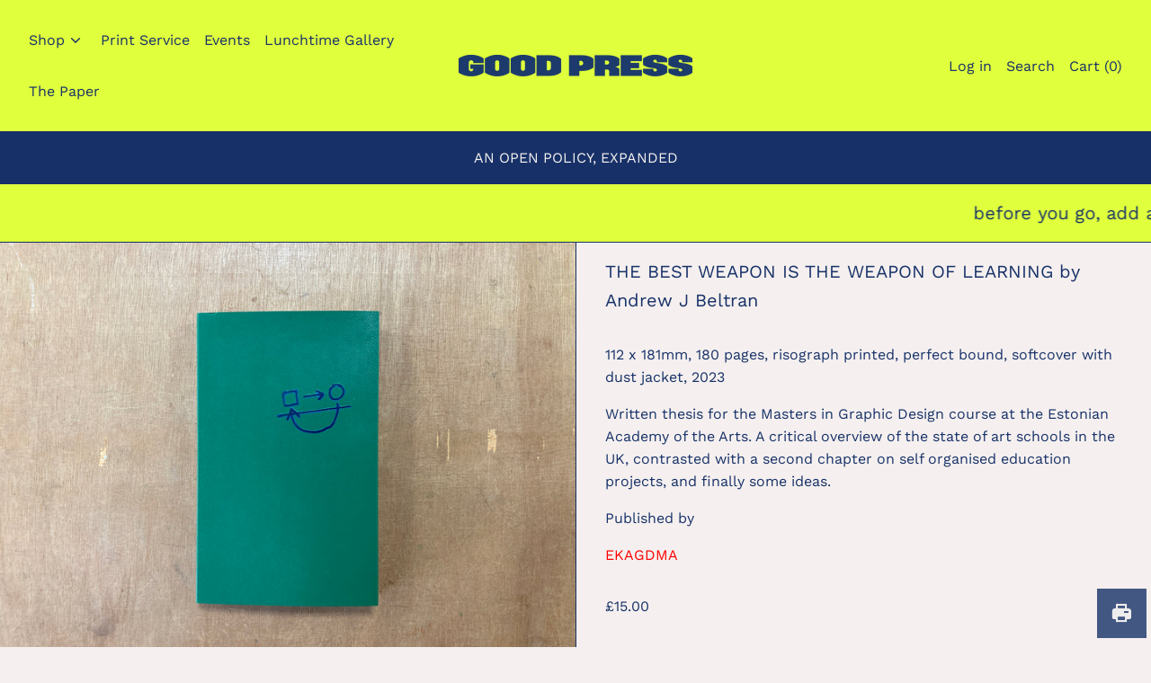

--- FILE ---
content_type: text/html; charset=utf-8
request_url: https://goodpress.co.uk/products/the-best-weapon-is-the-weapon-of-learning-by-andrew-j-beltran
body_size: 29346
content:
<!doctype html>
<html class="no-js supports-no-cookies" lang="en">
<head>
  <meta charset="utf-8">
  <meta http-equiv="X-UA-Compatible" content="IE=edge">
  <meta name="viewport" content="width=device-width,initial-scale=1">
  <meta name="theme-color" content="">
  <link rel="canonical" href="https://goodpress.co.uk/products/the-best-weapon-is-the-weapon-of-learning-by-andrew-j-beltran">
  <link rel="preconnect" href="https://fonts.shopifycdn.com" crossorigin>
  <link rel="preconnect" href="https://cdn.shopify.com" crossorigin>
  <link rel="preconnect" href="https://fonts.shopify.com" crossorigin>
  <link rel="preconnect" href="https://monorail-edge.shopifysvc.com">
<link rel="shortcut icon" href="//goodpress.co.uk/cdn/shop/files/GP_BOOK_b289d83f-1e74-4b8c-be49-251b58b52fca_32x32.png?v=1758203496" type="image/png"><title>THE BEST WEAPON IS THE WEAPON OF LEARNING by Andrew J Beltran
&ndash; Good Press — good books &amp; more</title><meta name="description" content="112 x 181mm, 180 pages, risograph printed, perfect bound, softcover with dust jacket, 2023 Written thesis for the Masters in Graphic Design course at the Estonian Academy of the Arts. A critical overview of the state of art schools in the UK, contrasted with a second chapter on self organised education projects, and fi"><script>
    document.documentElement.className = document.documentElement.className.replace('no-js', 'js');
  </script>

  <!-- Start IE11 compatibility -->
  <script>
    if (!!window.MSInputMethodContext && !!document.documentMode) {
      // CSSVar Polyfill
      document.write('<script src="https://cdn.jsdelivr.net/gh/nuxodin/ie11CustomProperties@4.1.0/ie11CustomProperties.min.js"><\x2fscript>');

      document.documentElement.className = document.documentElement.className.replace('js', 'no-js');

      document.addEventListener('DOMContentLoaded', function () {
        var elsToLazyload = document.querySelectorAll('.lazyload');
        for (var i = 0; i < elsToLazyload.length; i++) {
          var elToLazyLoad = elsToLazyload[i];
          elToLazyLoad.removeAttribute('src');
          var src = elToLazyLoad.getAttribute('data-src').replace('_{width}x.', '_600x.');
          elToLazyLoad.setAttribute('src', src);
          elToLazyLoad.classList.remove('lazyload');
          elToLazyLoad.classList.add('lazyloaded');
        }
      });
    }
  </script>
  <!-- End IE11 compatibility -->
  <style>:root {
    --base-font-size: 100.0%;
    --base-line-height: 1.6;

    --heading-font-stack: "Work Sans", sans-serif;
    --heading-font-weight: 400;
    --heading-font-style: normal;
    --heading-line-height: 1;


    --body-font-stack: "Work Sans", sans-serif;
    --body-font-weight: 400;
    --body-font-bold: FontDrop;
    --body-font-bold-italic: FontDrop;

    /*
    Primary color scheme
    */
    --color-primary-accent: rgb(253, 113, 0);
    --color-primary-text: rgb(23, 49, 104);
    --color-primary-text-rgb: 23, 49, 104;
    --color-primary-background: rgb(245, 240, 239);
    --color-primary-background-hex: #f5f0ef;
    --color-primary-meta: rgb(253, 0, 0);
    --color-primary-text--overlay: rgb(245, 240, 239);
    --color-primary-accent--overlay: rgb(0, 0, 0);
    --color-primary-text-placeholder: rgba(23, 49, 104, 0.1);
    --color-primary-background-0: rgba(245, 240, 239, 0);


    /*
    Secondary color scheme
    */
    --color-secondary-accent: rgb(157, 122, 210);
    --color-secondary-text: rgb(245, 240, 239);
    --color-secondary-background: rgb(23, 49, 104);
    --color-secondary-background-hex: #173168;
    --color-secondary-meta: rgb(253, 113, 0);
    --color-secondary-text--overlay: rgb(23, 49, 104);
    --color-secondary-accent--overlay: rgb(23, 49, 104);
    --color-secondary-text-placeholder: rgba(245, 240, 239, 0.1);
    --color-secondary-background-0: rgba(23, 49, 104, 0);

    /*
    Tertiary color scheme
    */
    --color-tertiary-accent: rgb(253, 113, 0);
    --color-tertiary-text: rgb(23, 49, 104);
    --color-tertiary-background: rgb(224, 255, 61);
    --color-tertiary-background-hex: #e0ff3d;
    --color-tertiary-meta: rgb(157, 122, 210);
    --color-tertiary-text--overlay: rgb(224, 255, 61);
    --color-tertiary-accent--overlay: rgb(0, 0, 0);
    --color-tertiary-text-placeholder: rgba(23, 49, 104, 0.1);
    --color-tertiary-background-0: rgba(224, 255, 61, 0);

    --white-text--overlay: rgb(23, 49, 104);
    --black-text--overlay: rgb(245, 240, 239);

    --color-border: rgb(23, 49, 104);
    --border-width: 1px;


    --text-width: 1px;
    --checkbox-width: 1px;


    --font-heading: "Work Sans", sans-serif;
    --font-body: "Work Sans", sans-serif;
    --font-body-weight: 400;
    --font-body-style: normal;
    --font-body-bold-weight: bold;

    --heading-letterspacing: 0.0;
    --heading-capitalize: none;
    --heading-decoration: none;

    --bopy-copy-transform: none;

    --wrapperWidth: 100vw;
    --gutter: 1px;
    --rowHeight: calc((var(--wrapperWidth) - (11 * var(--gutter))) / 12);

    --ratioA: 1;
    --ratioB: 1;

    --header-height: 66px;
    --add-to-cart-height: 44px;

    --spacing: 1rem;
    --spacing-double: 2rem;
    --spacing-half: 0.5rem;

    /*
    Buttons 
    */
    --button-text-transform: none;
    --button-border-radius: 0;
    --button-border-color: var(--color-primary-text);
    --button-background-color: var(--color-primary-text);
    --button-text-color: var(--color-primary-text--overlay);
    --button-border-color-hover: var(--color-primary-accent);
    --button-background-color-hover: var(--color-primary-accent);
    --button-text-color-hover: var(--color-primary-accent--overlay);


    /*
    SVG ico select
    */
    --icon-svg-select: url(//goodpress.co.uk/cdn/shop/t/2/assets/ico-select.svg?v=128124354853601741871633866553);
    --icon-svg-select-primary: url(//goodpress.co.uk/cdn/shop/t/2/assets/ico-select__primary.svg?v=45779175819146485371637507163);
    --icon-svg-select-secondary: url(//goodpress.co.uk/cdn/shop/t/2/assets/ico-select__secondary.svg?v=139398289931747034271758189394);
    --icon-svg-select-tertiary: url(//goodpress.co.uk/cdn/shop/t/2/assets/ico-select__tertiary.svg?v=161235439362658703371758189394);

  }
</style>

  <style>
    @keyframes marquee {
      0% {
        transform: translateX(0);
        -webkit-transform: translateX(0);
      }
      100% {
        transform: translateX(-100%);
        -webkit-transform: translateX(-100%);
      }
    }
  </style>
  <style>#MainContent{opacity:0;visibility:hidden}[x-cloak]{display:none!important}.marquee-container{visibility:hidden}:root{-moz-tab-size:4;-o-tab-size:4;tab-size:4}html{line-height:1.15;-webkit-text-size-adjust:100%}body{font-family:system-ui,-apple-system,Segoe UI,Roboto,Helvetica,Arial,sans-serif,Apple Color Emoji,Segoe UI Emoji;margin:0}hr{color:inherit;height:0}abbr[title]{-webkit-text-decoration:underline dotted;text-decoration:underline dotted}b,strong{font-weight:bolder}code,kbd,pre,samp{font-family:ui-monospace,SFMono-Regular,Consolas,Liberation Mono,Menlo,monospace;font-size:1em}small{font-size:80%}sub,sup{font-size:75%;line-height:0;position:relative;vertical-align:baseline}sub{bottom:-.25em}sup{top:-.5em}table{border-color:inherit;text-indent:0}button,input,optgroup,select,textarea{font-family:inherit;font-size:100%;line-height:1.15;margin:0}button,select{text-transform:none}[type=button],[type=reset],[type=submit],button{-webkit-appearance:button}::-moz-focus-inner{border-style:none;padding:0}:-moz-focusring{outline:1px dotted ButtonText}:-moz-ui-invalid{box-shadow:none}legend{padding:0}progress{vertical-align:baseline}::-webkit-inner-spin-button,::-webkit-outer-spin-button{height:auto}[type=search]{-webkit-appearance:textfield;outline-offset:-2px}::-webkit-search-decoration{-webkit-appearance:none}::-webkit-file-upload-button{-webkit-appearance:button;font:inherit}summary{display:list-item}blockquote,dd,dl,figure,h1,h2,h3,h4,h5,h6,hr,p,pre{margin:0}button{background-color:transparent;background-image:none}button:focus{outline:1px dotted;outline:5px auto -webkit-focus-ring-color}fieldset,ol,ul{margin:0;padding:0}ol,ul{list-style:none}html{font-family:ui-sans-serif,system-ui,-apple-system,BlinkMacSystemFont,Segoe UI,Roboto,Helvetica Neue,Arial,Noto Sans,sans-serif,Apple Color Emoji,Segoe UI Emoji,Segoe UI Symbol,Noto Color Emoji;line-height:1.5}body{font-family:inherit;line-height:inherit}*,:after,:before{border:0 solid #e5e7eb;box-sizing:border-box}hr{border-top-width:1px}img{border-style:solid}textarea{resize:vertical}input::-moz-placeholder,textarea::-moz-placeholder{color:#9ca3af;opacity:1}input:-ms-input-placeholder,textarea:-ms-input-placeholder{color:#9ca3af;opacity:1}input::placeholder,textarea::placeholder{color:#9ca3af;opacity:1}[role=button],button{cursor:pointer}table{border-collapse:collapse}h1,h2,h3,h4,h5,h6{font-size:inherit;font-weight:inherit}a{color:inherit;text-decoration:inherit}button,input,optgroup,select,textarea{color:inherit;line-height:inherit;padding:0}code,kbd,pre,samp{font-family:ui-monospace,SFMono-Regular,Menlo,Monaco,Consolas,Liberation Mono,Courier New,monospace}audio,canvas,embed,iframe,img,object,svg,video{display:block;vertical-align:middle}img,video{height:auto;max-width:100%}.container{width:100%}@media (min-width:640px){.container{max-width:640px}}@media (min-width:768px){.container{max-width:768px}}@media (min-width:1024px){.container{max-width:1024px}}@media (min-width:1280px){.container{max-width:1280px}}@media (min-width:1536px){.container{max-width:1536px}}.bg-transparent{background-color:transparent}.bg-primary-background{background-color:var(--color-primary-background)}.bg-primary-accent{background-color:var(--color-primary-accent)}.bg-secondary-background{background-color:var(--color-secondary-background)}.bg-secondary-accent{background-color:var(--color-secondary-accent)}.bg-tertiary-background{background-color:var(--color-tertiary-background)}.bg-tertiary-accent{background-color:var(--color-tertiary-accent)}.bg-header-background{background-color:var(--color-header-background)}.bg-header-accent{background-color:var(--color-header-accent)}.bg-footer-background{background-color:var(--color-footer-background)}.bg-footer-accent{background-color:var(--color-footer-accent)}.bg-border{background-color:var(--color-border)}.bg-gradient-to-r{background-image:linear-gradient(to right,var(--tw-gradient-stops))}.from-primary-background-0{--tw-gradient-from:var(--color-primary-background-0);--tw-gradient-stops:var(--tw-gradient-from),var(--tw-gradient-to,hsla(0,0%,100%,0))}.from-secondary-background-0{--tw-gradient-from:var(--color-secondary-background-0);--tw-gradient-stops:var(--tw-gradient-from),var(--tw-gradient-to,hsla(0,0%,100%,0))}.from-tertiary-background-0{--tw-gradient-from:var(--color-tertiary-background-0);--tw-gradient-stops:var(--tw-gradient-from),var(--tw-gradient-to,hsla(0,0%,100%,0))}.from-header-background-0{--tw-gradient-from:var(--color-header-background-0);--tw-gradient-stops:var(--tw-gradient-from),var(--tw-gradient-to,hsla(0,0%,100%,0))}.via-primary-background{--tw-gradient-stops:var(--tw-gradient-from),var(--color-primary-background),var(--tw-gradient-to,hsla(0,0%,100%,0))}.via-secondary-background{--tw-gradient-stops:var(--tw-gradient-from),var(--color-secondary-background),var(--tw-gradient-to,hsla(0,0%,100%,0))}.via-tertiary-background{--tw-gradient-stops:var(--tw-gradient-from),var(--color-tertiary-background),var(--tw-gradient-to,hsla(0,0%,100%,0))}.via-header-background{--tw-gradient-stops:var(--tw-gradient-from),var(--color-header-background),var(--tw-gradient-to,hsla(0,0%,100%,0))}.via-footer-background{--tw-gradient-stops:var(--tw-gradient-from),var(--color-footer-background),var(--tw-gradient-to,hsla(0,0%,100%,0))}.to-primary-background{--tw-gradient-to:var(--color-primary-background)}.to-secondary-background{--tw-gradient-to:var(--color-secondary-background)}.to-tertiary-background{--tw-gradient-to:var(--color-tertiary-background)}.to-header-background{--tw-gradient-to:var(--color-header-background)}.to-footer-background{--tw-gradient-to:var(--color-footer-background)}.border-primary-text{border-color:var(--color-primary-text)}.border-secondary-text{border-color:var(--color-secondary-text)}.border-tertiary-text{border-color:var(--color-tertiary-text)}.border-header-text{border-color:var(--color-header-text)}.border-footer-text{border-color:var(--color-footer-text)}.border-white-text{--tw-border-opacity:1;border-color:rgba(255,255,255,var(--tw-border-opacity))}.border-black-text{--tw-border-opacity:1;border-color:rgba(0,0,0,var(--tw-border-opacity))}.border-grid-color,.border-theme-color{border-color:var(--color-border)}.hover\:border-primary-accent:hover{border-color:var(--color-primary-accent)}.hover\:border-secondary-accent:hover{border-color:var(--color-secondary-accent)}.hover\:border-tertiary-accent:hover{border-color:var(--color-tertiary-accent)}.hover\:border-header-accent:hover{border-color:var(--color-header-accent)}.hover\:border-footer-accent:hover{border-color:var(--color-footer-accent)}.rounded-full{border-radius:9999px}.border-t-grid{border-top-width:var(--border-width)}.border-b-grid{border-bottom-width:var(--border-width)}.border-b-text{border-bottom-width:var(--text-width)}.block{display:block}.inline-block{display:inline-block}.flex{display:flex}.inline-flex{display:inline-flex}.hidden{display:none}.flex-wrap{flex-wrap:wrap}.items-center{align-items:center}.justify-start{justify-content:flex-start}.justify-end{justify-content:flex-end}.justify-center{justify-content:center}.justify-between{justify-content:space-between}.flex-grow{flex-grow:1}.h-2{height:.5rem}.h-5{height:1.25rem}.text-sm{font-size:.8rem}.text-base,.text-sm{line-height:var(--base-line-height)}.text-base{font-size:1rem}.text-lg{font-size:1.25rem}.text-lg,.text-xl{line-height:var(--base-line-height)}.text-xl{font-size:1.563rem}.mx-2{margin-left:.5rem;margin-right:.5rem}.mr-1{margin-right:.25rem}.mt-2{margin-top:.5rem}.mb-2{margin-bottom:.5rem}.mt-4{margin-top:1rem}.mr-4{margin-right:1rem}.ml-4{margin-left:1rem}.mr-6{margin-right:1.5rem}.ml-16{margin-left:4rem}.ml-auto{margin-left:auto}.-ml-4{margin-left:-1rem}.-ml-16{margin-left:-4rem}.opacity-0{opacity:0}.opacity-100{opacity:1}.overflow-x-auto{overflow-x:auto}.p-1{padding:.25rem}.py-1{padding-bottom:.25rem;padding-top:.25rem}.py-2{padding-bottom:.5rem;padding-top:.5rem}.py-4{padding-bottom:1rem;padding-top:1rem}.px-8{padding-left:2rem;padding-right:2rem}.py-theme{padding-bottom:var(--spacing);padding-top:var(--spacing)}.py-theme-half{padding-bottom:var(--spacing-half);padding-top:var(--spacing-half)}.pr-1{padding-right:.25rem}.pb-1{padding-bottom:.25rem}.pt-8{padding-top:2rem}.placeholder-current::-moz-placeholder{color:currentColor}.placeholder-current:-ms-input-placeholder{color:currentColor}.placeholder-current::placeholder{color:currentColor}.pointer-events-none{pointer-events:none}.static{position:static}.fixed{position:fixed}.absolute{position:absolute}.relative{position:relative}.top-0{top:0}.right-0{right:0}.bottom-0{bottom:0}.left-0{left:0}.top-1{top:.25rem}.top-2{top:.5rem}.right-2{right:.5rem}.-bottom-2{bottom:-.5rem}.left-1\/2{left:50%}*{--tw-shadow:0 0 transparent;--tw-ring-inset:var(--tw-empty,/*!*/ /*!*/);--tw-ring-offset-width:0px;--tw-ring-offset-color:#fff;--tw-ring-color:rgba(59,130,246,0.5);--tw-ring-offset-shadow:0 0 transparent;--tw-ring-shadow:0 0 transparent}.fill-current{fill:currentColor}.text-left{text-align:left}.text-center{text-align:center}.text-right{text-align:right}.text-primary-text{color:var(--color-primary-text)}.text-primary-accent{color:var(--color-primary-accent)}.text-secondary-text{color:var(--color-secondary-text)}.text-secondary-accent{color:var(--color-secondary-accent)}.text-tertiary-text{color:var(--color-tertiary-text)}.text-tertiary-accent{color:var(--color-tertiary-accent)}.text-header-text{color:var(--color-header-text)}.text-header-accent{color:var(--color-header-accent)}.text-footer-text{color:var(--color-footer-text)}.text-footer-accent{color:var(--color-footer-accent)}.text-white-text{--tw-text-opacity:1;color:rgba(255,255,255,var(--tw-text-opacity))}.text-black-text{--tw-text-opacity:1;color:rgba(0,0,0,var(--tw-text-opacity))}.hover\:text-primary-accent:hover{color:var(--color-primary-accent)}.hover\:text-secondary-accent:hover{color:var(--color-secondary-accent)}.hover\:text-tertiary-accent:hover{color:var(--color-tertiary-accent)}.hover\:text-header-accent:hover{color:var(--color-header-accent)}.hover\:text-footer-accent:hover{color:var(--color-footer-accent)}.italic{font-style:italic}.uppercase{text-transform:uppercase}.oldstyle-nums{--tw-ordinal:var(--tw-empty,/*!*/ /*!*/);--tw-slashed-zero:var(--tw-empty,/*!*/ /*!*/);--tw-numeric-figure:var(--tw-empty,/*!*/ /*!*/);--tw-numeric-spacing:var(--tw-empty,/*!*/ /*!*/);--tw-numeric-fraction:var(--tw-empty,/*!*/ /*!*/);--tw-numeric-figure:oldstyle-nums;font-variant-numeric:var(--tw-ordinal) var(--tw-slashed-zero) var(--tw-numeric-figure) var(--tw-numeric-spacing) var(--tw-numeric-fraction)}.align-top{vertical-align:top}.align-middle{vertical-align:middle}.whitespace-nowrap{white-space:nowrap}.break-all{word-break:break-all}.w-2{width:.5rem}.w-5{width:1.25rem}.w-8{width:2rem}.w-theme-width{width:var(--border-width)}.w-1\/3{width:33.333333%}.w-full{width:100%}.z-10{z-index:10}.z-20{z-index:20}.z-50{z-index:50}.z-60{z-index:60}.z-70{z-index:70}.transform{--tw-translate-x:0;--tw-translate-y:0;--tw-rotate:0;--tw-skew-x:0;--tw-skew-y:0;--tw-scale-x:1;--tw-scale-y:1;transform:translateX(var(--tw-translate-x)) translateY(var(--tw-translate-y)) rotate(var(--tw-rotate)) skewX(var(--tw-skew-x)) skewY(var(--tw-skew-y)) scaleX(var(--tw-scale-x)) scaleY(var(--tw-scale-y))}.origin-center{transform-origin:center}.rotate-180{--tw-rotate:180deg}.-translate-x-1\/2{--tw-translate-x:-50%}.translate-y-1{--tw-translate-y:0.25rem}.translate-y-full{--tw-translate-y:100%}.translate-y-0-important{--tw-translate-y:0px!important}.transition{transition-duration:.15s;transition-property:background-color,border-color,color,fill,stroke,opacity,box-shadow,transform;transition-timing-function:cubic-bezier(.4,0,.2,1)}.transition-transform{transition-duration:.15s;transition-property:transform;transition-timing-function:cubic-bezier(.4,0,.2,1)}.duration-200{transition-duration:.2s}.duration-300{transition-duration:.3s}html{background-color:var(--color-primary-background);color:var(--color-primary-text)}html.rte a:hover,html .rte a:hover{color:var(--color-primary-accent);-webkit-text-decoration-color:var(--color-primary-accent);text-decoration-color:var(--color-primary-accent)}html :focus{outline-color:var(--color-primary-accent);outline-offset:.25rem;outline-style:solid;outline-width:var(--text-width)}html{font-size:var(--base-font-size);line-height:var(--base-line-height)}body{-webkit-font-smoothing:antialiased;-moz-osx-font-smoothing:grayscale;font-family:var(--body-font-stack);font-style:var(--body-font-style);font-weight:var(--body-font-weight);-webkit-text-size-adjust:100%;text-transform:var(--bopy-copy-transform)}.font-heading{font-family:var(--heading-font-stack);font-style:var(--heading-font-style);font-weight:var(--heading-font-weight);letter-spacing:var(--heading-letterspacing);-webkit-text-decoration:var(--heading-decoration);text-decoration:var(--heading-decoration);text-transform:var(--heading-capitalize)}.font-body{font-family:var(--body-font-stack);font-style:var(--body-font-style);font-weight:var(--body-font-weight);letter-spacing:0;text-decoration:none;text-transform:var(--body-font-style);text-transform:var(--bopy-copy-transform)}.responsive-image-wrapper:before{content:"";display:block}.responsive-image{opacity:0}.responsive-image.lazyloaded{opacity:1}.responsive-image-placeholder{opacity:.05}.responsive-image.lazyloaded+.responsive-image-placeholder{opacity:0}.text-primary-text .responsive-image-placeholder{background-color:var(--color-primary-text)}.text-secondary-text .responsive-image-placeholder{background-color:var(--color-secondary-text)}.text-tertiary-text .responsive-image-placeholder{background-color:var(--color-tertiary-text)}.no-js .responsive-image-placeholder{display:none}.visually-hidden{clip:rect(0 0 0 0);border:0;height:1px;margin:-1px;overflow:hidden;padding:0;position:absolute!important;width:1px}svg{height:100%;width:100%}.skip-link{background-color:var(--color-primary-background);color:var(--color-primary-text);left:0;opacity:0;padding:1rem;pointer-events:none;position:absolute;top:0;z-index:50}select.skip-link{background-image:var(--icon-svg-select-primary)}.skip-link.rte a:hover,.skip-link .rte a:hover,.text-primary-text.rte a:hover,.text-primary-text .rte a:hover{color:var(--color-primary-accent);-webkit-text-decoration-color:var(--color-primary-accent);text-decoration-color:var(--color-primary-accent)}.skip-link :focus{outline-color:var(--color-primary-accent);outline-offset:.25rem;outline-style:solid;outline-width:var(--text-width)}.skip-link:focus{opacity:1;pointer-events:auto}#sticky-positioner{height:1px;left:0;position:absolute;top:var(--border-width);width:1px}.no-js:not(html){display:none}.no-js .no-js:not(html){display:block}.supports-no-cookies:not(html),[hidden],[x-cloak],html.no-js .js-enabled{display:none}.supports-no-cookies .supports-no-cookies:not(html){display:block}.section-x-padding{padding-left:.5rem;padding-right:.5rem}@media (min-width:1024px){.section-x-padding{padding-left:1rem;padding-right:1rem}}#MainContent .shopify-section:first-of-type section{margin-top:calc(var(--border-width)*-1)}#MainContent .shopify-section.has-full-screen-setting:first-of-type section .h-screen-header{height:calc(100vh - var(--header-height, 0px))}@media (max-width:1023px){#MainContent .shopify-section.has-full-screen-setting:first-of-type section .background-video-wrapper--full-screen{padding-bottom:calc(100vh - var(--header-height, 0px))}}@media (min-width:1024px){#MainContent .shopify-section.has-full-screen-setting:first-of-type section .lg\:background-video-wrapper--full-screen{padding-bottom:calc(100vh - var(--header-height, 0px))}}select{background-image:var(--icon-svg-select);background-position:100%;background-repeat:no-repeat;background-size:1em 1em}input[type=email],input[type=password],input[type=text]{-webkit-appearance:none;border-radius:0}select.text-primary-text{background-image:var(--icon-svg-select-primary)}select.text-secondary-text{background-image:var(--icon-svg-select-secondary)}select.text-tertiary-text{background-image:var(--icon-svg-select-tertiary)}.button{background-color:var(--button-background-color);border-color:var(--button-border-color);border-radius:var(--button-border-radius);border-width:var(--text-width);color:var(--button-text-color);cursor:pointer;padding:.5rem 2rem;text-transform:var(--button-text-transform)}.button:hover{background-color:var(--button-background-color-hover);border-color:var(--button-border-color-hover);color:var(--button-text-color-hover)}.show-button-arrows .button:after{content:"\00a0\00a0\2192"}.button span,.button svg,button span,button svg{pointer-events:none}@media (prefers-reduced-motion:reduce){.marquee-container{display:block;padding-left:.5rem;padding-right:.5rem;text-align:center;white-space:normal}@media (min-width:1024px){.marquee-container{padding-left:1rem;padding-right:1rem}}.marquee span{display:none}.marquee span:first-child{display:inline}}.marquee-container{visibility:visible}.rte>:not([hidden])~:not([hidden]){--tw-space-y-reverse:0;margin-bottom:calc(1rem*var(--tw-space-y-reverse));margin-top:calc(1rem*(1 - var(--tw-space-y-reverse)))}.rte{line-height:var(--base-line-height)}.rte img{height:auto;max-width:100%;width:100%}.rte ol,.rte ul{margin-left:var(--spacing)}.rte ol>:not([hidden])~:not([hidden]),.rte ul>:not([hidden])~:not([hidden]){--tw-space-y-reverse:0;margin-bottom:calc(.5rem*var(--tw-space-y-reverse));margin-top:calc(.5rem*(1 - var(--tw-space-y-reverse)))}.rte ul{list-style-type:disc}.rte ol{list-style:decimal}.rte h1{font-size:1.953rem;line-height:var(--base-line-height)}@media (min-width:1024px){.rte h1{font-size:3.815rem;line-height:1}}.rte h2{font-size:1.953rem;line-height:var(--base-line-height)}@media (min-width:1024px){.rte h2{font-size:2.441rem;line-height:calc(var(--base-line-height)*.9)}}.rte h1,.rte h2{font-family:var(--heading-font-stack);font-style:var(--heading-font-style);font-weight:var(--heading-font-weight);letter-spacing:var(--heading-letterspacing);-webkit-text-decoration:var(--heading-decoration);text-decoration:var(--heading-decoration);text-transform:var(--heading-capitalize)}.rte a{text-decoration:underline}.text-primary-text.rte a:hover,.text-primary-text .rte a:hover{color:var(--color-primary-accent);-webkit-text-decoration-color:var(--color-primary-accent);text-decoration-color:var(--color-primary-accent)}.text-secondary-text.rte a:hover,.text-secondary-text .rte a:hover{color:var(--color-secondary-accent);-webkit-text-decoration-color:var(--color-secondary-accent);text-decoration-color:var(--color-secondary-accent)}.text-tertiary-text.rte a:hover,.text-tertiary-text .rte a:hover{color:var(--color-tertiary-accent);-webkit-text-decoration-color:var(--color-tertiary-accent);text-decoration-color:var(--color-tertiary-accent)}.svg-scale svg{height:1em;width:1em}.svg-scale-height svg{height:.8em;width:auto}.bg-primary-background :focus{outline-color:var(--color-primary-accent)}.bg-primary-background :focus,.bg-secondary-background :focus{outline-offset:.25rem;outline-style:solid;outline-width:var(--text-width)}.bg-secondary-background :focus{outline-color:var(--color-secondary-accent)}.bg-tertiary-background :focus{outline-color:var(--color-tertiary-accent);outline-offset:.25rem;outline-style:solid;outline-width:var(--text-width)}@media (min-width:640px){.sm\:oldstyle-nums{--tw-ordinal:var(--tw-empty,/*!*/ /*!*/);--tw-slashed-zero:var(--tw-empty,/*!*/ /*!*/);--tw-numeric-figure:var(--tw-empty,/*!*/ /*!*/);--tw-numeric-spacing:var(--tw-empty,/*!*/ /*!*/);--tw-numeric-fraction:var(--tw-empty,/*!*/ /*!*/);--tw-numeric-figure:oldstyle-nums;font-variant-numeric:var(--tw-ordinal) var(--tw-slashed-zero) var(--tw-numeric-figure) var(--tw-numeric-spacing) var(--tw-numeric-fraction)}}@media (min-width:768px){.md\:oldstyle-nums{--tw-ordinal:var(--tw-empty,/*!*/ /*!*/);--tw-slashed-zero:var(--tw-empty,/*!*/ /*!*/);--tw-numeric-figure:var(--tw-empty,/*!*/ /*!*/);--tw-numeric-spacing:var(--tw-empty,/*!*/ /*!*/);--tw-numeric-fraction:var(--tw-empty,/*!*/ /*!*/);--tw-numeric-figure:oldstyle-nums;font-variant-numeric:var(--tw-ordinal) var(--tw-slashed-zero) var(--tw-numeric-figure) var(--tw-numeric-spacing) var(--tw-numeric-fraction)}}@media (min-width:1024px){.lg\:block{display:block}.lg\:flex{display:flex}.lg\:hidden{display:none}.lg\:flex-wrap{flex-wrap:wrap}.lg\:mt-0{margin-top:0}.lg\:ml-2{margin-left:.5rem}.lg\:pt-0{padding-top:0}.lg\:relative{position:relative}.lg\:text-left{text-align:left}.lg\:text-center{text-align:center}.lg\:text-right{text-align:right}.lg\:oldstyle-nums{--tw-ordinal:var(--tw-empty,/*!*/ /*!*/);--tw-slashed-zero:var(--tw-empty,/*!*/ /*!*/);--tw-numeric-figure:var(--tw-empty,/*!*/ /*!*/);--tw-numeric-spacing:var(--tw-empty,/*!*/ /*!*/);--tw-numeric-fraction:var(--tw-empty,/*!*/ /*!*/);--tw-numeric-figure:oldstyle-nums;font-variant-numeric:var(--tw-ordinal) var(--tw-slashed-zero) var(--tw-numeric-figure) var(--tw-numeric-spacing) var(--tw-numeric-fraction)}.lg\:w-1\/3{width:33.333333%}.lg\:w-2\/3{width:66.666667%}.lg\:w-3\/4{width:75%}}@media (min-width:1280px){.xl\:oldstyle-nums{--tw-ordinal:var(--tw-empty,/*!*/ /*!*/);--tw-slashed-zero:var(--tw-empty,/*!*/ /*!*/);--tw-numeric-figure:var(--tw-empty,/*!*/ /*!*/);--tw-numeric-spacing:var(--tw-empty,/*!*/ /*!*/);--tw-numeric-fraction:var(--tw-empty,/*!*/ /*!*/);--tw-numeric-figure:oldstyle-nums;font-variant-numeric:var(--tw-ordinal) var(--tw-slashed-zero) var(--tw-numeric-figure) var(--tw-numeric-spacing) var(--tw-numeric-fraction)}}@media (min-width:1536px){.\32xl\:oldstyle-nums{--tw-ordinal:var(--tw-empty,/*!*/ /*!*/);--tw-slashed-zero:var(--tw-empty,/*!*/ /*!*/);--tw-numeric-figure:var(--tw-empty,/*!*/ /*!*/);--tw-numeric-spacing:var(--tw-empty,/*!*/ /*!*/);--tw-numeric-fraction:var(--tw-empty,/*!*/ /*!*/);--tw-numeric-figure:oldstyle-nums;font-variant-numeric:var(--tw-ordinal) var(--tw-slashed-zero) var(--tw-numeric-figure) var(--tw-numeric-spacing) var(--tw-numeric-fraction)}}
</style>
  


<meta property="og:site_name" content="Good Press — good books &amp; more">
<meta property="og:url" content="https://goodpress.co.uk/products/the-best-weapon-is-the-weapon-of-learning-by-andrew-j-beltran">
<meta property="og:title" content="THE BEST WEAPON IS THE WEAPON OF LEARNING by Andrew J Beltran">
<meta property="og:type" content="product">
<meta property="og:description" content="112 x 181mm, 180 pages, risograph printed, perfect bound, softcover with dust jacket, 2023 Written thesis for the Masters in Graphic Design course at the Estonian Academy of the Arts. A critical overview of the state of art schools in the UK, contrasted with a second chapter on self organised education projects, and fi"><meta property="og:image" content="http://goodpress.co.uk/cdn/shop/files/IMG_14862022.jpg?v=1704455562">
  <meta property="og:image:secure_url" content="https://goodpress.co.uk/cdn/shop/files/IMG_14862022.jpg?v=1704455562">
  <meta property="og:image:width" content="2048">
  <meta property="og:image:height" content="1536">
  <meta property="og:price:amount" content="15.00">
  <meta property="og:price:currency" content="GBP">



<meta name="twitter:card" content="summary_large_image">
<meta name="twitter:title" content="THE BEST WEAPON IS THE WEAPON OF LEARNING by Andrew J Beltran">
<meta name="twitter:description" content="112 x 181mm, 180 pages, risograph printed, perfect bound, softcover with dust jacket, 2023 Written thesis for the Masters in Graphic Design course at the Estonian Academy of the Arts. A critical overview of the state of art schools in the UK, contrasted with a second chapter on self organised education projects, and fi">

  

<script>
function onLoadStylesheet() {
          var url = "//goodpress.co.uk/cdn/shop/t/2/assets/theme.min.css?v=167599762982966538531758192117";
          var link = document.querySelector('link[href="' + url + '"]');
          link.loaded = true;
          link.dispatchEvent(new CustomEvent('stylesLoaded'));
        }
        window.theme_stylesheet = '//goodpress.co.uk/cdn/shop/t/2/assets/theme.min.css?v=167599762982966538531758192117';
</script>
<link rel="stylesheet" href="//goodpress.co.uk/cdn/shop/t/2/assets/theme.min.css?v=167599762982966538531758192117" media="print" onload="this.media='all';onLoadStylesheet();">
<noscript><link rel="stylesheet" href="//goodpress.co.uk/cdn/shop/t/2/assets/theme.min.css?v=167599762982966538531758192117"></noscript>


  

  <style>
    @font-face {
  font-family: "Work Sans";
  font-weight: 400;
  font-style: normal;
  font-display: swap;
  src: url("//goodpress.co.uk/cdn/fonts/work_sans/worksans_n4.b7973b3d07d0ace13de1b1bea9c45759cdbe12cf.woff2") format("woff2"),
       url("//goodpress.co.uk/cdn/fonts/work_sans/worksans_n4.cf5ceb1e6d373a9505e637c1aff0a71d0959556d.woff") format("woff");
}

    @font-face {
  font-family: "Work Sans";
  font-weight: 400;
  font-style: normal;
  font-display: swap;
  src: url("//goodpress.co.uk/cdn/fonts/work_sans/worksans_n4.b7973b3d07d0ace13de1b1bea9c45759cdbe12cf.woff2") format("woff2"),
       url("//goodpress.co.uk/cdn/fonts/work_sans/worksans_n4.cf5ceb1e6d373a9505e637c1aff0a71d0959556d.woff") format("woff");
}

    @font-face {
  font-family: "Work Sans";
  font-weight: 700;
  font-style: normal;
  font-display: swap;
  src: url("//goodpress.co.uk/cdn/fonts/work_sans/worksans_n7.e2cf5bd8f2c7e9d30c030f9ea8eafc69f5a92f7b.woff2") format("woff2"),
       url("//goodpress.co.uk/cdn/fonts/work_sans/worksans_n7.20f1c80359e7f7b4327b81543e1acb5c32cd03cd.woff") format("woff");
}

    @font-face {
  font-family: "Work Sans";
  font-weight: 700;
  font-style: normal;
  font-display: swap;
  src: url("//goodpress.co.uk/cdn/fonts/work_sans/worksans_n7.e2cf5bd8f2c7e9d30c030f9ea8eafc69f5a92f7b.woff2") format("woff2"),
       url("//goodpress.co.uk/cdn/fonts/work_sans/worksans_n7.20f1c80359e7f7b4327b81543e1acb5c32cd03cd.woff") format("woff");
}

    @font-face {
  font-family: "Work Sans";
  font-weight: 400;
  font-style: italic;
  font-display: swap;
  src: url("//goodpress.co.uk/cdn/fonts/work_sans/worksans_i4.16ff51e3e71fc1d09ff97b9ff9ccacbeeb384ec4.woff2") format("woff2"),
       url("//goodpress.co.uk/cdn/fonts/work_sans/worksans_i4.ed4a1418cba5b7f04f79e4d5c8a5f1a6bd34f23b.woff") format("woff");
}

    @font-face {
  font-family: "Work Sans";
  font-weight: 700;
  font-style: italic;
  font-display: swap;
  src: url("//goodpress.co.uk/cdn/fonts/work_sans/worksans_i7.7cdba6320b03c03dcaa365743a4e0e729fe97e54.woff2") format("woff2"),
       url("//goodpress.co.uk/cdn/fonts/work_sans/worksans_i7.42a9f4016982495f4c0b0fb3dc64cf8f2d0c3eaa.woff") format("woff");
}

  </style>

  
<script>
window.baseAssetsUrl = '//goodpress.co.uk/cdn/shop/t/2/';
</script>
<script type="module" src="//goodpress.co.uk/cdn/shop/t/2/assets/theme.min.js?v=80461444111214686451634221575" defer="defer"></script>

  <script>window.performance && window.performance.mark && window.performance.mark('shopify.content_for_header.start');</script><meta id="shopify-digital-wallet" name="shopify-digital-wallet" content="/60353380582/digital_wallets/dialog">
<meta name="shopify-checkout-api-token" content="b64abd6d3edc0585cc8c0953ce911355">
<meta id="in-context-paypal-metadata" data-shop-id="60353380582" data-venmo-supported="false" data-environment="production" data-locale="en_US" data-paypal-v4="true" data-currency="GBP">
<link rel="alternate" type="application/json+oembed" href="https://goodpress.co.uk/products/the-best-weapon-is-the-weapon-of-learning-by-andrew-j-beltran.oembed">
<script async="async" src="/checkouts/internal/preloads.js?locale=en-GB"></script>
<link rel="preconnect" href="https://shop.app" crossorigin="anonymous">
<script async="async" src="https://shop.app/checkouts/internal/preloads.js?locale=en-GB&shop_id=60353380582" crossorigin="anonymous"></script>
<script id="apple-pay-shop-capabilities" type="application/json">{"shopId":60353380582,"countryCode":"GB","currencyCode":"GBP","merchantCapabilities":["supports3DS"],"merchantId":"gid:\/\/shopify\/Shop\/60353380582","merchantName":"Good Press — good books \u0026 more","requiredBillingContactFields":["postalAddress","email","phone"],"requiredShippingContactFields":["postalAddress","email","phone"],"shippingType":"shipping","supportedNetworks":["visa","maestro","masterCard","amex","discover","elo"],"total":{"type":"pending","label":"Good Press — good books \u0026 more","amount":"1.00"},"shopifyPaymentsEnabled":true,"supportsSubscriptions":true}</script>
<script id="shopify-features" type="application/json">{"accessToken":"b64abd6d3edc0585cc8c0953ce911355","betas":["rich-media-storefront-analytics"],"domain":"goodpress.co.uk","predictiveSearch":true,"shopId":60353380582,"locale":"en"}</script>
<script>var Shopify = Shopify || {};
Shopify.shop = "good-press-good-books-more.myshopify.com";
Shopify.locale = "en";
Shopify.currency = {"active":"GBP","rate":"1.0"};
Shopify.country = "GB";
Shopify.theme = {"name":"Baseline","id":127971623142,"schema_name":"Baseline","schema_version":"2.0.9","theme_store_id":910,"role":"main"};
Shopify.theme.handle = "null";
Shopify.theme.style = {"id":null,"handle":null};
Shopify.cdnHost = "goodpress.co.uk/cdn";
Shopify.routes = Shopify.routes || {};
Shopify.routes.root = "/";</script>
<script type="module">!function(o){(o.Shopify=o.Shopify||{}).modules=!0}(window);</script>
<script>!function(o){function n(){var o=[];function n(){o.push(Array.prototype.slice.apply(arguments))}return n.q=o,n}var t=o.Shopify=o.Shopify||{};t.loadFeatures=n(),t.autoloadFeatures=n()}(window);</script>
<script>
  window.ShopifyPay = window.ShopifyPay || {};
  window.ShopifyPay.apiHost = "shop.app\/pay";
  window.ShopifyPay.redirectState = null;
</script>
<script id="shop-js-analytics" type="application/json">{"pageType":"product"}</script>
<script defer="defer" async type="module" src="//goodpress.co.uk/cdn/shopifycloud/shop-js/modules/v2/client.init-shop-cart-sync_BN7fPSNr.en.esm.js"></script>
<script defer="defer" async type="module" src="//goodpress.co.uk/cdn/shopifycloud/shop-js/modules/v2/chunk.common_Cbph3Kss.esm.js"></script>
<script defer="defer" async type="module" src="//goodpress.co.uk/cdn/shopifycloud/shop-js/modules/v2/chunk.modal_DKumMAJ1.esm.js"></script>
<script type="module">
  await import("//goodpress.co.uk/cdn/shopifycloud/shop-js/modules/v2/client.init-shop-cart-sync_BN7fPSNr.en.esm.js");
await import("//goodpress.co.uk/cdn/shopifycloud/shop-js/modules/v2/chunk.common_Cbph3Kss.esm.js");
await import("//goodpress.co.uk/cdn/shopifycloud/shop-js/modules/v2/chunk.modal_DKumMAJ1.esm.js");

  window.Shopify.SignInWithShop?.initShopCartSync?.({"fedCMEnabled":true,"windoidEnabled":true});

</script>
<script>
  window.Shopify = window.Shopify || {};
  if (!window.Shopify.featureAssets) window.Shopify.featureAssets = {};
  window.Shopify.featureAssets['shop-js'] = {"shop-cart-sync":["modules/v2/client.shop-cart-sync_CJVUk8Jm.en.esm.js","modules/v2/chunk.common_Cbph3Kss.esm.js","modules/v2/chunk.modal_DKumMAJ1.esm.js"],"init-fed-cm":["modules/v2/client.init-fed-cm_7Fvt41F4.en.esm.js","modules/v2/chunk.common_Cbph3Kss.esm.js","modules/v2/chunk.modal_DKumMAJ1.esm.js"],"init-shop-email-lookup-coordinator":["modules/v2/client.init-shop-email-lookup-coordinator_Cc088_bR.en.esm.js","modules/v2/chunk.common_Cbph3Kss.esm.js","modules/v2/chunk.modal_DKumMAJ1.esm.js"],"init-windoid":["modules/v2/client.init-windoid_hPopwJRj.en.esm.js","modules/v2/chunk.common_Cbph3Kss.esm.js","modules/v2/chunk.modal_DKumMAJ1.esm.js"],"shop-button":["modules/v2/client.shop-button_B0jaPSNF.en.esm.js","modules/v2/chunk.common_Cbph3Kss.esm.js","modules/v2/chunk.modal_DKumMAJ1.esm.js"],"shop-cash-offers":["modules/v2/client.shop-cash-offers_DPIskqss.en.esm.js","modules/v2/chunk.common_Cbph3Kss.esm.js","modules/v2/chunk.modal_DKumMAJ1.esm.js"],"shop-toast-manager":["modules/v2/client.shop-toast-manager_CK7RT69O.en.esm.js","modules/v2/chunk.common_Cbph3Kss.esm.js","modules/v2/chunk.modal_DKumMAJ1.esm.js"],"init-shop-cart-sync":["modules/v2/client.init-shop-cart-sync_BN7fPSNr.en.esm.js","modules/v2/chunk.common_Cbph3Kss.esm.js","modules/v2/chunk.modal_DKumMAJ1.esm.js"],"init-customer-accounts-sign-up":["modules/v2/client.init-customer-accounts-sign-up_CfPf4CXf.en.esm.js","modules/v2/client.shop-login-button_DeIztwXF.en.esm.js","modules/v2/chunk.common_Cbph3Kss.esm.js","modules/v2/chunk.modal_DKumMAJ1.esm.js"],"pay-button":["modules/v2/client.pay-button_CgIwFSYN.en.esm.js","modules/v2/chunk.common_Cbph3Kss.esm.js","modules/v2/chunk.modal_DKumMAJ1.esm.js"],"init-customer-accounts":["modules/v2/client.init-customer-accounts_DQ3x16JI.en.esm.js","modules/v2/client.shop-login-button_DeIztwXF.en.esm.js","modules/v2/chunk.common_Cbph3Kss.esm.js","modules/v2/chunk.modal_DKumMAJ1.esm.js"],"avatar":["modules/v2/client.avatar_BTnouDA3.en.esm.js"],"init-shop-for-new-customer-accounts":["modules/v2/client.init-shop-for-new-customer-accounts_CsZy_esa.en.esm.js","modules/v2/client.shop-login-button_DeIztwXF.en.esm.js","modules/v2/chunk.common_Cbph3Kss.esm.js","modules/v2/chunk.modal_DKumMAJ1.esm.js"],"shop-follow-button":["modules/v2/client.shop-follow-button_BRMJjgGd.en.esm.js","modules/v2/chunk.common_Cbph3Kss.esm.js","modules/v2/chunk.modal_DKumMAJ1.esm.js"],"checkout-modal":["modules/v2/client.checkout-modal_B9Drz_yf.en.esm.js","modules/v2/chunk.common_Cbph3Kss.esm.js","modules/v2/chunk.modal_DKumMAJ1.esm.js"],"shop-login-button":["modules/v2/client.shop-login-button_DeIztwXF.en.esm.js","modules/v2/chunk.common_Cbph3Kss.esm.js","modules/v2/chunk.modal_DKumMAJ1.esm.js"],"lead-capture":["modules/v2/client.lead-capture_DXYzFM3R.en.esm.js","modules/v2/chunk.common_Cbph3Kss.esm.js","modules/v2/chunk.modal_DKumMAJ1.esm.js"],"shop-login":["modules/v2/client.shop-login_CA5pJqmO.en.esm.js","modules/v2/chunk.common_Cbph3Kss.esm.js","modules/v2/chunk.modal_DKumMAJ1.esm.js"],"payment-terms":["modules/v2/client.payment-terms_BxzfvcZJ.en.esm.js","modules/v2/chunk.common_Cbph3Kss.esm.js","modules/v2/chunk.modal_DKumMAJ1.esm.js"]};
</script>
<script>(function() {
  var isLoaded = false;
  function asyncLoad() {
    if (isLoaded) return;
    isLoaded = true;
    var urls = ["https:\/\/d217z8zw4dqir.cloudfront.net\/script_tags\/loop_snippets?shop=good-press-good-books-more.myshopify.com","\/\/cdn.shopify.com\/proxy\/4171059c4a4b449880382eeb5e2d355e497433ba622fffd46c6dc6d4508d42bb\/apps.anhkiet.info\/floatton\/scripts\/907de78f5c4bf1d5e74a55704923ce78.js?token=20250612092708\u0026shop=good-press-good-books-more.myshopify.com\u0026sp-cache-control=cHVibGljLCBtYXgtYWdlPTkwMA"];
    for (var i = 0; i < urls.length; i++) {
      var s = document.createElement('script');
      s.type = 'text/javascript';
      s.async = true;
      s.src = urls[i];
      var x = document.getElementsByTagName('script')[0];
      x.parentNode.insertBefore(s, x);
    }
  };
  if(window.attachEvent) {
    window.attachEvent('onload', asyncLoad);
  } else {
    window.addEventListener('load', asyncLoad, false);
  }
})();</script>
<script id="__st">var __st={"a":60353380582,"offset":0,"reqid":"1615a077-b6c4-4aa3-9784-380e3ea6050b-1769824445","pageurl":"goodpress.co.uk\/products\/the-best-weapon-is-the-weapon-of-learning-by-andrew-j-beltran","u":"550a481ae900","p":"product","rtyp":"product","rid":8400410214630};</script>
<script>window.ShopifyPaypalV4VisibilityTracking = true;</script>
<script id="captcha-bootstrap">!function(){'use strict';const t='contact',e='account',n='new_comment',o=[[t,t],['blogs',n],['comments',n],[t,'customer']],c=[[e,'customer_login'],[e,'guest_login'],[e,'recover_customer_password'],[e,'create_customer']],r=t=>t.map((([t,e])=>`form[action*='/${t}']:not([data-nocaptcha='true']) input[name='form_type'][value='${e}']`)).join(','),a=t=>()=>t?[...document.querySelectorAll(t)].map((t=>t.form)):[];function s(){const t=[...o],e=r(t);return a(e)}const i='password',u='form_key',d=['recaptcha-v3-token','g-recaptcha-response','h-captcha-response',i],f=()=>{try{return window.sessionStorage}catch{return}},m='__shopify_v',_=t=>t.elements[u];function p(t,e,n=!1){try{const o=window.sessionStorage,c=JSON.parse(o.getItem(e)),{data:r}=function(t){const{data:e,action:n}=t;return t[m]||n?{data:e,action:n}:{data:t,action:n}}(c);for(const[e,n]of Object.entries(r))t.elements[e]&&(t.elements[e].value=n);n&&o.removeItem(e)}catch(o){console.error('form repopulation failed',{error:o})}}const l='form_type',E='cptcha';function T(t){t.dataset[E]=!0}const w=window,h=w.document,L='Shopify',v='ce_forms',y='captcha';let A=!1;((t,e)=>{const n=(g='f06e6c50-85a8-45c8-87d0-21a2b65856fe',I='https://cdn.shopify.com/shopifycloud/storefront-forms-hcaptcha/ce_storefront_forms_captcha_hcaptcha.v1.5.2.iife.js',D={infoText:'Protected by hCaptcha',privacyText:'Privacy',termsText:'Terms'},(t,e,n)=>{const o=w[L][v],c=o.bindForm;if(c)return c(t,g,e,D).then(n);var r;o.q.push([[t,g,e,D],n]),r=I,A||(h.body.append(Object.assign(h.createElement('script'),{id:'captcha-provider',async:!0,src:r})),A=!0)});var g,I,D;w[L]=w[L]||{},w[L][v]=w[L][v]||{},w[L][v].q=[],w[L][y]=w[L][y]||{},w[L][y].protect=function(t,e){n(t,void 0,e),T(t)},Object.freeze(w[L][y]),function(t,e,n,w,h,L){const[v,y,A,g]=function(t,e,n){const i=e?o:[],u=t?c:[],d=[...i,...u],f=r(d),m=r(i),_=r(d.filter((([t,e])=>n.includes(e))));return[a(f),a(m),a(_),s()]}(w,h,L),I=t=>{const e=t.target;return e instanceof HTMLFormElement?e:e&&e.form},D=t=>v().includes(t);t.addEventListener('submit',(t=>{const e=I(t);if(!e)return;const n=D(e)&&!e.dataset.hcaptchaBound&&!e.dataset.recaptchaBound,o=_(e),c=g().includes(e)&&(!o||!o.value);(n||c)&&t.preventDefault(),c&&!n&&(function(t){try{if(!f())return;!function(t){const e=f();if(!e)return;const n=_(t);if(!n)return;const o=n.value;o&&e.removeItem(o)}(t);const e=Array.from(Array(32),(()=>Math.random().toString(36)[2])).join('');!function(t,e){_(t)||t.append(Object.assign(document.createElement('input'),{type:'hidden',name:u})),t.elements[u].value=e}(t,e),function(t,e){const n=f();if(!n)return;const o=[...t.querySelectorAll(`input[type='${i}']`)].map((({name:t})=>t)),c=[...d,...o],r={};for(const[a,s]of new FormData(t).entries())c.includes(a)||(r[a]=s);n.setItem(e,JSON.stringify({[m]:1,action:t.action,data:r}))}(t,e)}catch(e){console.error('failed to persist form',e)}}(e),e.submit())}));const S=(t,e)=>{t&&!t.dataset[E]&&(n(t,e.some((e=>e===t))),T(t))};for(const o of['focusin','change'])t.addEventListener(o,(t=>{const e=I(t);D(e)&&S(e,y())}));const B=e.get('form_key'),M=e.get(l),P=B&&M;t.addEventListener('DOMContentLoaded',(()=>{const t=y();if(P)for(const e of t)e.elements[l].value===M&&p(e,B);[...new Set([...A(),...v().filter((t=>'true'===t.dataset.shopifyCaptcha))])].forEach((e=>S(e,t)))}))}(h,new URLSearchParams(w.location.search),n,t,e,['guest_login'])})(!0,!0)}();</script>
<script integrity="sha256-4kQ18oKyAcykRKYeNunJcIwy7WH5gtpwJnB7kiuLZ1E=" data-source-attribution="shopify.loadfeatures" defer="defer" src="//goodpress.co.uk/cdn/shopifycloud/storefront/assets/storefront/load_feature-a0a9edcb.js" crossorigin="anonymous"></script>
<script crossorigin="anonymous" defer="defer" src="//goodpress.co.uk/cdn/shopifycloud/storefront/assets/shopify_pay/storefront-65b4c6d7.js?v=20250812"></script>
<script data-source-attribution="shopify.dynamic_checkout.dynamic.init">var Shopify=Shopify||{};Shopify.PaymentButton=Shopify.PaymentButton||{isStorefrontPortableWallets:!0,init:function(){window.Shopify.PaymentButton.init=function(){};var t=document.createElement("script");t.src="https://goodpress.co.uk/cdn/shopifycloud/portable-wallets/latest/portable-wallets.en.js",t.type="module",document.head.appendChild(t)}};
</script>
<script data-source-attribution="shopify.dynamic_checkout.buyer_consent">
  function portableWalletsHideBuyerConsent(e){var t=document.getElementById("shopify-buyer-consent"),n=document.getElementById("shopify-subscription-policy-button");t&&n&&(t.classList.add("hidden"),t.setAttribute("aria-hidden","true"),n.removeEventListener("click",e))}function portableWalletsShowBuyerConsent(e){var t=document.getElementById("shopify-buyer-consent"),n=document.getElementById("shopify-subscription-policy-button");t&&n&&(t.classList.remove("hidden"),t.removeAttribute("aria-hidden"),n.addEventListener("click",e))}window.Shopify?.PaymentButton&&(window.Shopify.PaymentButton.hideBuyerConsent=portableWalletsHideBuyerConsent,window.Shopify.PaymentButton.showBuyerConsent=portableWalletsShowBuyerConsent);
</script>
<script data-source-attribution="shopify.dynamic_checkout.cart.bootstrap">document.addEventListener("DOMContentLoaded",(function(){function t(){return document.querySelector("shopify-accelerated-checkout-cart, shopify-accelerated-checkout")}if(t())Shopify.PaymentButton.init();else{new MutationObserver((function(e,n){t()&&(Shopify.PaymentButton.init(),n.disconnect())})).observe(document.body,{childList:!0,subtree:!0})}}));
</script>
<link id="shopify-accelerated-checkout-styles" rel="stylesheet" media="screen" href="https://goodpress.co.uk/cdn/shopifycloud/portable-wallets/latest/accelerated-checkout-backwards-compat.css" crossorigin="anonymous">
<style id="shopify-accelerated-checkout-cart">
        #shopify-buyer-consent {
  margin-top: 1em;
  display: inline-block;
  width: 100%;
}

#shopify-buyer-consent.hidden {
  display: none;
}

#shopify-subscription-policy-button {
  background: none;
  border: none;
  padding: 0;
  text-decoration: underline;
  font-size: inherit;
  cursor: pointer;
}

#shopify-subscription-policy-button::before {
  box-shadow: none;
}

      </style>

<script>window.performance && window.performance.mark && window.performance.mark('shopify.content_for_header.end');</script>
<link href="https://monorail-edge.shopifysvc.com" rel="dns-prefetch">
<script>(function(){if ("sendBeacon" in navigator && "performance" in window) {try {var session_token_from_headers = performance.getEntriesByType('navigation')[0].serverTiming.find(x => x.name == '_s').description;} catch {var session_token_from_headers = undefined;}var session_cookie_matches = document.cookie.match(/_shopify_s=([^;]*)/);var session_token_from_cookie = session_cookie_matches && session_cookie_matches.length === 2 ? session_cookie_matches[1] : "";var session_token = session_token_from_headers || session_token_from_cookie || "";function handle_abandonment_event(e) {var entries = performance.getEntries().filter(function(entry) {return /monorail-edge.shopifysvc.com/.test(entry.name);});if (!window.abandonment_tracked && entries.length === 0) {window.abandonment_tracked = true;var currentMs = Date.now();var navigation_start = performance.timing.navigationStart;var payload = {shop_id: 60353380582,url: window.location.href,navigation_start,duration: currentMs - navigation_start,session_token,page_type: "product"};window.navigator.sendBeacon("https://monorail-edge.shopifysvc.com/v1/produce", JSON.stringify({schema_id: "online_store_buyer_site_abandonment/1.1",payload: payload,metadata: {event_created_at_ms: currentMs,event_sent_at_ms: currentMs}}));}}window.addEventListener('pagehide', handle_abandonment_event);}}());</script>
<script id="web-pixels-manager-setup">(function e(e,d,r,n,o){if(void 0===o&&(o={}),!Boolean(null===(a=null===(i=window.Shopify)||void 0===i?void 0:i.analytics)||void 0===a?void 0:a.replayQueue)){var i,a;window.Shopify=window.Shopify||{};var t=window.Shopify;t.analytics=t.analytics||{};var s=t.analytics;s.replayQueue=[],s.publish=function(e,d,r){return s.replayQueue.push([e,d,r]),!0};try{self.performance.mark("wpm:start")}catch(e){}var l=function(){var e={modern:/Edge?\/(1{2}[4-9]|1[2-9]\d|[2-9]\d{2}|\d{4,})\.\d+(\.\d+|)|Firefox\/(1{2}[4-9]|1[2-9]\d|[2-9]\d{2}|\d{4,})\.\d+(\.\d+|)|Chrom(ium|e)\/(9{2}|\d{3,})\.\d+(\.\d+|)|(Maci|X1{2}).+ Version\/(15\.\d+|(1[6-9]|[2-9]\d|\d{3,})\.\d+)([,.]\d+|)( \(\w+\)|)( Mobile\/\w+|) Safari\/|Chrome.+OPR\/(9{2}|\d{3,})\.\d+\.\d+|(CPU[ +]OS|iPhone[ +]OS|CPU[ +]iPhone|CPU IPhone OS|CPU iPad OS)[ +]+(15[._]\d+|(1[6-9]|[2-9]\d|\d{3,})[._]\d+)([._]\d+|)|Android:?[ /-](13[3-9]|1[4-9]\d|[2-9]\d{2}|\d{4,})(\.\d+|)(\.\d+|)|Android.+Firefox\/(13[5-9]|1[4-9]\d|[2-9]\d{2}|\d{4,})\.\d+(\.\d+|)|Android.+Chrom(ium|e)\/(13[3-9]|1[4-9]\d|[2-9]\d{2}|\d{4,})\.\d+(\.\d+|)|SamsungBrowser\/([2-9]\d|\d{3,})\.\d+/,legacy:/Edge?\/(1[6-9]|[2-9]\d|\d{3,})\.\d+(\.\d+|)|Firefox\/(5[4-9]|[6-9]\d|\d{3,})\.\d+(\.\d+|)|Chrom(ium|e)\/(5[1-9]|[6-9]\d|\d{3,})\.\d+(\.\d+|)([\d.]+$|.*Safari\/(?![\d.]+ Edge\/[\d.]+$))|(Maci|X1{2}).+ Version\/(10\.\d+|(1[1-9]|[2-9]\d|\d{3,})\.\d+)([,.]\d+|)( \(\w+\)|)( Mobile\/\w+|) Safari\/|Chrome.+OPR\/(3[89]|[4-9]\d|\d{3,})\.\d+\.\d+|(CPU[ +]OS|iPhone[ +]OS|CPU[ +]iPhone|CPU IPhone OS|CPU iPad OS)[ +]+(10[._]\d+|(1[1-9]|[2-9]\d|\d{3,})[._]\d+)([._]\d+|)|Android:?[ /-](13[3-9]|1[4-9]\d|[2-9]\d{2}|\d{4,})(\.\d+|)(\.\d+|)|Mobile Safari.+OPR\/([89]\d|\d{3,})\.\d+\.\d+|Android.+Firefox\/(13[5-9]|1[4-9]\d|[2-9]\d{2}|\d{4,})\.\d+(\.\d+|)|Android.+Chrom(ium|e)\/(13[3-9]|1[4-9]\d|[2-9]\d{2}|\d{4,})\.\d+(\.\d+|)|Android.+(UC? ?Browser|UCWEB|U3)[ /]?(15\.([5-9]|\d{2,})|(1[6-9]|[2-9]\d|\d{3,})\.\d+)\.\d+|SamsungBrowser\/(5\.\d+|([6-9]|\d{2,})\.\d+)|Android.+MQ{2}Browser\/(14(\.(9|\d{2,})|)|(1[5-9]|[2-9]\d|\d{3,})(\.\d+|))(\.\d+|)|K[Aa][Ii]OS\/(3\.\d+|([4-9]|\d{2,})\.\d+)(\.\d+|)/},d=e.modern,r=e.legacy,n=navigator.userAgent;return n.match(d)?"modern":n.match(r)?"legacy":"unknown"}(),u="modern"===l?"modern":"legacy",c=(null!=n?n:{modern:"",legacy:""})[u],f=function(e){return[e.baseUrl,"/wpm","/b",e.hashVersion,"modern"===e.buildTarget?"m":"l",".js"].join("")}({baseUrl:d,hashVersion:r,buildTarget:u}),m=function(e){var d=e.version,r=e.bundleTarget,n=e.surface,o=e.pageUrl,i=e.monorailEndpoint;return{emit:function(e){var a=e.status,t=e.errorMsg,s=(new Date).getTime(),l=JSON.stringify({metadata:{event_sent_at_ms:s},events:[{schema_id:"web_pixels_manager_load/3.1",payload:{version:d,bundle_target:r,page_url:o,status:a,surface:n,error_msg:t},metadata:{event_created_at_ms:s}}]});if(!i)return console&&console.warn&&console.warn("[Web Pixels Manager] No Monorail endpoint provided, skipping logging."),!1;try{return self.navigator.sendBeacon.bind(self.navigator)(i,l)}catch(e){}var u=new XMLHttpRequest;try{return u.open("POST",i,!0),u.setRequestHeader("Content-Type","text/plain"),u.send(l),!0}catch(e){return console&&console.warn&&console.warn("[Web Pixels Manager] Got an unhandled error while logging to Monorail."),!1}}}}({version:r,bundleTarget:l,surface:e.surface,pageUrl:self.location.href,monorailEndpoint:e.monorailEndpoint});try{o.browserTarget=l,function(e){var d=e.src,r=e.async,n=void 0===r||r,o=e.onload,i=e.onerror,a=e.sri,t=e.scriptDataAttributes,s=void 0===t?{}:t,l=document.createElement("script"),u=document.querySelector("head"),c=document.querySelector("body");if(l.async=n,l.src=d,a&&(l.integrity=a,l.crossOrigin="anonymous"),s)for(var f in s)if(Object.prototype.hasOwnProperty.call(s,f))try{l.dataset[f]=s[f]}catch(e){}if(o&&l.addEventListener("load",o),i&&l.addEventListener("error",i),u)u.appendChild(l);else{if(!c)throw new Error("Did not find a head or body element to append the script");c.appendChild(l)}}({src:f,async:!0,onload:function(){if(!function(){var e,d;return Boolean(null===(d=null===(e=window.Shopify)||void 0===e?void 0:e.analytics)||void 0===d?void 0:d.initialized)}()){var d=window.webPixelsManager.init(e)||void 0;if(d){var r=window.Shopify.analytics;r.replayQueue.forEach((function(e){var r=e[0],n=e[1],o=e[2];d.publishCustomEvent(r,n,o)})),r.replayQueue=[],r.publish=d.publishCustomEvent,r.visitor=d.visitor,r.initialized=!0}}},onerror:function(){return m.emit({status:"failed",errorMsg:"".concat(f," has failed to load")})},sri:function(e){var d=/^sha384-[A-Za-z0-9+/=]+$/;return"string"==typeof e&&d.test(e)}(c)?c:"",scriptDataAttributes:o}),m.emit({status:"loading"})}catch(e){m.emit({status:"failed",errorMsg:(null==e?void 0:e.message)||"Unknown error"})}}})({shopId: 60353380582,storefrontBaseUrl: "https://goodpress.co.uk",extensionsBaseUrl: "https://extensions.shopifycdn.com/cdn/shopifycloud/web-pixels-manager",monorailEndpoint: "https://monorail-edge.shopifysvc.com/unstable/produce_batch",surface: "storefront-renderer",enabledBetaFlags: ["2dca8a86"],webPixelsConfigList: [{"id":"shopify-app-pixel","configuration":"{}","eventPayloadVersion":"v1","runtimeContext":"STRICT","scriptVersion":"0450","apiClientId":"shopify-pixel","type":"APP","privacyPurposes":["ANALYTICS","MARKETING"]},{"id":"shopify-custom-pixel","eventPayloadVersion":"v1","runtimeContext":"LAX","scriptVersion":"0450","apiClientId":"shopify-pixel","type":"CUSTOM","privacyPurposes":["ANALYTICS","MARKETING"]}],isMerchantRequest: false,initData: {"shop":{"name":"Good Press — good books \u0026 more","paymentSettings":{"currencyCode":"GBP"},"myshopifyDomain":"good-press-good-books-more.myshopify.com","countryCode":"GB","storefrontUrl":"https:\/\/goodpress.co.uk"},"customer":null,"cart":null,"checkout":null,"productVariants":[{"price":{"amount":15.0,"currencyCode":"GBP"},"product":{"title":"THE BEST WEAPON IS THE WEAPON OF LEARNING by Andrew J Beltran","vendor":"EKAGDMA","id":"8400410214630","untranslatedTitle":"THE BEST WEAPON IS THE WEAPON OF LEARNING by Andrew J Beltran","url":"\/products\/the-best-weapon-is-the-weapon-of-learning-by-andrew-j-beltran","type":""},"id":"44177534779622","image":{"src":"\/\/goodpress.co.uk\/cdn\/shop\/files\/IMG_14862022.jpg?v=1704455562"},"sku":"","title":"Default Title","untranslatedTitle":"Default Title"}],"purchasingCompany":null},},"https://goodpress.co.uk/cdn","1d2a099fw23dfb22ep557258f5m7a2edbae",{"modern":"","legacy":""},{"shopId":"60353380582","storefrontBaseUrl":"https:\/\/goodpress.co.uk","extensionBaseUrl":"https:\/\/extensions.shopifycdn.com\/cdn\/shopifycloud\/web-pixels-manager","surface":"storefront-renderer","enabledBetaFlags":"[\"2dca8a86\"]","isMerchantRequest":"false","hashVersion":"1d2a099fw23dfb22ep557258f5m7a2edbae","publish":"custom","events":"[[\"page_viewed\",{}],[\"product_viewed\",{\"productVariant\":{\"price\":{\"amount\":15.0,\"currencyCode\":\"GBP\"},\"product\":{\"title\":\"THE BEST WEAPON IS THE WEAPON OF LEARNING by Andrew J Beltran\",\"vendor\":\"EKAGDMA\",\"id\":\"8400410214630\",\"untranslatedTitle\":\"THE BEST WEAPON IS THE WEAPON OF LEARNING by Andrew J Beltran\",\"url\":\"\/products\/the-best-weapon-is-the-weapon-of-learning-by-andrew-j-beltran\",\"type\":\"\"},\"id\":\"44177534779622\",\"image\":{\"src\":\"\/\/goodpress.co.uk\/cdn\/shop\/files\/IMG_14862022.jpg?v=1704455562\"},\"sku\":\"\",\"title\":\"Default Title\",\"untranslatedTitle\":\"Default Title\"}}]]"});</script><script>
  window.ShopifyAnalytics = window.ShopifyAnalytics || {};
  window.ShopifyAnalytics.meta = window.ShopifyAnalytics.meta || {};
  window.ShopifyAnalytics.meta.currency = 'GBP';
  var meta = {"product":{"id":8400410214630,"gid":"gid:\/\/shopify\/Product\/8400410214630","vendor":"EKAGDMA","type":"","handle":"the-best-weapon-is-the-weapon-of-learning-by-andrew-j-beltran","variants":[{"id":44177534779622,"price":1500,"name":"THE BEST WEAPON IS THE WEAPON OF LEARNING by Andrew J Beltran","public_title":null,"sku":""}],"remote":false},"page":{"pageType":"product","resourceType":"product","resourceId":8400410214630,"requestId":"1615a077-b6c4-4aa3-9784-380e3ea6050b-1769824445"}};
  for (var attr in meta) {
    window.ShopifyAnalytics.meta[attr] = meta[attr];
  }
</script>
<script class="analytics">
  (function () {
    var customDocumentWrite = function(content) {
      var jquery = null;

      if (window.jQuery) {
        jquery = window.jQuery;
      } else if (window.Checkout && window.Checkout.$) {
        jquery = window.Checkout.$;
      }

      if (jquery) {
        jquery('body').append(content);
      }
    };

    var hasLoggedConversion = function(token) {
      if (token) {
        return document.cookie.indexOf('loggedConversion=' + token) !== -1;
      }
      return false;
    }

    var setCookieIfConversion = function(token) {
      if (token) {
        var twoMonthsFromNow = new Date(Date.now());
        twoMonthsFromNow.setMonth(twoMonthsFromNow.getMonth() + 2);

        document.cookie = 'loggedConversion=' + token + '; expires=' + twoMonthsFromNow;
      }
    }

    var trekkie = window.ShopifyAnalytics.lib = window.trekkie = window.trekkie || [];
    if (trekkie.integrations) {
      return;
    }
    trekkie.methods = [
      'identify',
      'page',
      'ready',
      'track',
      'trackForm',
      'trackLink'
    ];
    trekkie.factory = function(method) {
      return function() {
        var args = Array.prototype.slice.call(arguments);
        args.unshift(method);
        trekkie.push(args);
        return trekkie;
      };
    };
    for (var i = 0; i < trekkie.methods.length; i++) {
      var key = trekkie.methods[i];
      trekkie[key] = trekkie.factory(key);
    }
    trekkie.load = function(config) {
      trekkie.config = config || {};
      trekkie.config.initialDocumentCookie = document.cookie;
      var first = document.getElementsByTagName('script')[0];
      var script = document.createElement('script');
      script.type = 'text/javascript';
      script.onerror = function(e) {
        var scriptFallback = document.createElement('script');
        scriptFallback.type = 'text/javascript';
        scriptFallback.onerror = function(error) {
                var Monorail = {
      produce: function produce(monorailDomain, schemaId, payload) {
        var currentMs = new Date().getTime();
        var event = {
          schema_id: schemaId,
          payload: payload,
          metadata: {
            event_created_at_ms: currentMs,
            event_sent_at_ms: currentMs
          }
        };
        return Monorail.sendRequest("https://" + monorailDomain + "/v1/produce", JSON.stringify(event));
      },
      sendRequest: function sendRequest(endpointUrl, payload) {
        // Try the sendBeacon API
        if (window && window.navigator && typeof window.navigator.sendBeacon === 'function' && typeof window.Blob === 'function' && !Monorail.isIos12()) {
          var blobData = new window.Blob([payload], {
            type: 'text/plain'
          });

          if (window.navigator.sendBeacon(endpointUrl, blobData)) {
            return true;
          } // sendBeacon was not successful

        } // XHR beacon

        var xhr = new XMLHttpRequest();

        try {
          xhr.open('POST', endpointUrl);
          xhr.setRequestHeader('Content-Type', 'text/plain');
          xhr.send(payload);
        } catch (e) {
          console.log(e);
        }

        return false;
      },
      isIos12: function isIos12() {
        return window.navigator.userAgent.lastIndexOf('iPhone; CPU iPhone OS 12_') !== -1 || window.navigator.userAgent.lastIndexOf('iPad; CPU OS 12_') !== -1;
      }
    };
    Monorail.produce('monorail-edge.shopifysvc.com',
      'trekkie_storefront_load_errors/1.1',
      {shop_id: 60353380582,
      theme_id: 127971623142,
      app_name: "storefront",
      context_url: window.location.href,
      source_url: "//goodpress.co.uk/cdn/s/trekkie.storefront.c59ea00e0474b293ae6629561379568a2d7c4bba.min.js"});

        };
        scriptFallback.async = true;
        scriptFallback.src = '//goodpress.co.uk/cdn/s/trekkie.storefront.c59ea00e0474b293ae6629561379568a2d7c4bba.min.js';
        first.parentNode.insertBefore(scriptFallback, first);
      };
      script.async = true;
      script.src = '//goodpress.co.uk/cdn/s/trekkie.storefront.c59ea00e0474b293ae6629561379568a2d7c4bba.min.js';
      first.parentNode.insertBefore(script, first);
    };
    trekkie.load(
      {"Trekkie":{"appName":"storefront","development":false,"defaultAttributes":{"shopId":60353380582,"isMerchantRequest":null,"themeId":127971623142,"themeCityHash":"16509848391829925159","contentLanguage":"en","currency":"GBP","eventMetadataId":"41a1a4a2-8aab-4c8d-8136-a37d2fd1e874"},"isServerSideCookieWritingEnabled":true,"monorailRegion":"shop_domain","enabledBetaFlags":["65f19447","b5387b81"]},"Session Attribution":{},"S2S":{"facebookCapiEnabled":false,"source":"trekkie-storefront-renderer","apiClientId":580111}}
    );

    var loaded = false;
    trekkie.ready(function() {
      if (loaded) return;
      loaded = true;

      window.ShopifyAnalytics.lib = window.trekkie;

      var originalDocumentWrite = document.write;
      document.write = customDocumentWrite;
      try { window.ShopifyAnalytics.merchantGoogleAnalytics.call(this); } catch(error) {};
      document.write = originalDocumentWrite;

      window.ShopifyAnalytics.lib.page(null,{"pageType":"product","resourceType":"product","resourceId":8400410214630,"requestId":"1615a077-b6c4-4aa3-9784-380e3ea6050b-1769824445","shopifyEmitted":true});

      var match = window.location.pathname.match(/checkouts\/(.+)\/(thank_you|post_purchase)/)
      var token = match? match[1]: undefined;
      if (!hasLoggedConversion(token)) {
        setCookieIfConversion(token);
        window.ShopifyAnalytics.lib.track("Viewed Product",{"currency":"GBP","variantId":44177534779622,"productId":8400410214630,"productGid":"gid:\/\/shopify\/Product\/8400410214630","name":"THE BEST WEAPON IS THE WEAPON OF LEARNING by Andrew J Beltran","price":"15.00","sku":"","brand":"EKAGDMA","variant":null,"category":"","nonInteraction":true,"remote":false},undefined,undefined,{"shopifyEmitted":true});
      window.ShopifyAnalytics.lib.track("monorail:\/\/trekkie_storefront_viewed_product\/1.1",{"currency":"GBP","variantId":44177534779622,"productId":8400410214630,"productGid":"gid:\/\/shopify\/Product\/8400410214630","name":"THE BEST WEAPON IS THE WEAPON OF LEARNING by Andrew J Beltran","price":"15.00","sku":"","brand":"EKAGDMA","variant":null,"category":"","nonInteraction":true,"remote":false,"referer":"https:\/\/goodpress.co.uk\/products\/the-best-weapon-is-the-weapon-of-learning-by-andrew-j-beltran"});
      }
    });


        var eventsListenerScript = document.createElement('script');
        eventsListenerScript.async = true;
        eventsListenerScript.src = "//goodpress.co.uk/cdn/shopifycloud/storefront/assets/shop_events_listener-3da45d37.js";
        document.getElementsByTagName('head')[0].appendChild(eventsListenerScript);

})();</script>
<script
  defer
  src="https://goodpress.co.uk/cdn/shopifycloud/perf-kit/shopify-perf-kit-3.1.0.min.js"
  data-application="storefront-renderer"
  data-shop-id="60353380582"
  data-render-region="gcp-us-east1"
  data-page-type="product"
  data-theme-instance-id="127971623142"
  data-theme-name="Baseline"
  data-theme-version="2.0.9"
  data-monorail-region="shop_domain"
  data-resource-timing-sampling-rate="10"
  data-shs="true"
  data-shs-beacon="true"
  data-shs-export-with-fetch="true"
  data-shs-logs-sample-rate="1"
  data-shs-beacon-endpoint="https://goodpress.co.uk/api/collect"
></script>
</head>

<body id="the-best-weapon-is-the-weapon-of-learning-by-andrew-j-beltran" class="template-product show-button-arrows">
  <a class="in-page-link skip-link" href="#MainContent">Skip to content</a>
  <div id="shopify-section-sidebar" class="shopify-section"><section class="section-sidebar" x-data="ThemeSection_sidebar()" x-init="mounted()" data-section-id="sidebar" data-section-type="sidebar" x-cloak>
  <noscript>
    <div class="section-x-padding py-2 bg-tertiary-background text-tertiary-text text-right">
      <button class="py-2 inline-flex items-center justify-center "
        data-menu-drawer-toggle>
      <span class="inline-block w-5 h-5 align-middle mr-2"><svg aria-hidden="true" focusable="false" role="presentation" class="icon fill-current icon-menu" viewBox="0 0 24 24"><path fill-rule="evenodd" d="M23 16v2H1v-2h22zm0-10v2H1V6h22z"></path></svg></span>
      <span>Menu</span>
      </button>
    </div>
  </noscript>
  <div class="sidebar-container  z-60 fixed top-0 left-0 bottom-0 w-11/12 max-w-xl bg-tertiary-background text-tertiary-text border-r-grid border-grid-color transform transition-transform overflow-y-auto"
    x-show="$store.drawer.menuDrawerOpen"
    x-transition:enter="transition ease duration-300"
    x-transition:enter-start="opacity-0 -translate-x-full"
    x-transition:enter-end="opacity-100"
    x-transition:leave="transition ease duration-300"
    x-transition:leave-end="opacity-100 -translate-x-full"
    @click.away.prevent="$store.drawer.menuDrawerOpen = false"
    role="dialog"
    aria-modal="true"
    data-menu-drawer>
    <div class="js-enabled top-0 relative flex items-center justify-end py-4 section-x-padding bg-tertiary-background ">
      <button @click.prevent="$store.drawer.menuDrawerOpen = false" class="block w-5 h-5 top-0">
        <span class="visually-hidden">Close</span>
        <svg aria-hidden="true" focusable="false" role="presentation" class="icon fill-current icon-close" viewBox="0 0 24 24"><path fill-rule="evenodd" d="M18.364 4.222l1.414 1.414L13.414 12l6.364 6.364-1.414 1.414L12 13.414l-6.364 6.364-1.414-1.414L10.586 12 4.222 5.636l1.414-1.414L12 10.586z"></path></svg>
      </button>
    </div>
    <nav class="" aria-label="Primary">
      <ul><li class="no-js-focus-wrapper section-x-padding border-t-grid border-grid-color"><a class="inline-block py-4 w-full text-lg" href="/">
                Home Page
              </a></li><li class="no-js-focus-wrapper section-x-padding border-t-grid border-grid-color"><a class="inline-block py-4 w-full text-lg" href="/pages/open-policy">
                Open Policy
              </a></li><li class="no-js-focus-wrapper section-x-padding border-t-grid border-grid-color"><a class="inline-block py-4 w-full text-lg" href="/pages/shop">
                Shop
              </a></li><li class="no-js-focus-wrapper section-x-padding border-t-grid border-grid-color"><a class="inline-block py-4 w-full text-lg" href="/pages/sundays-print-service">
                Sunday's Print Service
              </a></li><li class="no-js-focus-wrapper section-x-padding border-t-grid border-grid-color"><a class="inline-block py-4 w-full text-lg" href="/pages/events">
                Events
              </a></li><li class="no-js-focus-wrapper section-x-padding border-t-grid border-grid-color"><a class="inline-block py-4 w-full text-lg" href="/pages/the-paper">
                The Paper
              </a></li><li class="no-js-focus-wrapper section-x-padding border-t-grid border-grid-color"><a class="inline-block py-4 w-full text-lg" href="/collections/subscriptions">
                Subscriptions
              </a></li><li class="no-js-focus-wrapper section-x-padding border-t-grid border-grid-color"><a class="inline-block py-4 w-full text-lg" href="/collections/bookmarks">
                Bookmarks
              </a></li><li class="no-js-focus-wrapper section-x-padding border-t-grid border-grid-color"><a class="inline-block py-4 w-full text-lg" href="/pages/information">
                Information
              </a></li><li class="no-js-focus-wrapper section-x-padding border-t-grid border-grid-color"><a class="inline-block py-4 w-full text-lg" href="/pages/shipping">
                Shipping
              </a></li></ul>
    </nav>
    <div class="border-t-grid border-grid-color">
      <nav class="my-6" aria-label="Secondary">
        <ul></ul>
      </nav>

      
        <ul class="section-x-padding space-y-1">
          
            <li>
              <a href="https://goodpress.co.uk/customer_authentication/redirect?locale=en&amp;region_country=GB" id="customer_login_link">Log in</a>
            </li>
            <li>
              <a href="https://shopify.com/60353380582/account?locale=en" id="customer_register_link">Create account</a>
            </li>
          
        </ul>
      <form class="my-6 section-x-padding" action="/search" method="get" role="search">
          <div class="flex w-full max-w-xs items-end">
            <label for="sidebar-search" class="visually-hidden">Search</label>
            <input
              class="min-w-0 flex-auto bg-transparent border-current border-b-text placeholder-current py-1.5"
              id="sidebar-search"
              type="text"
              name="q"
              placeholder="Search"
            />
            <button class="px-1"
              type="submit">
              <span class="inline-block w-5 h-5"><svg aria-hidden="true" focusable="false" role="presentation" class="icon fill-current icon-search" viewBox="0 0 24 24"><path fill-rule="evenodd" d="M10.533 17.438a6.968 6.968 0 01-6.96-6.96 6.968 6.968 0 016.96-6.96 6.968 6.968 0 016.96 6.96 6.968 6.968 0 01-6.96 6.96zm6.949-1.314a8.917 8.917 0 002.01-5.646c0-4.941-4.02-8.96-8.96-8.96-4.94 0-8.96 4.019-8.96 8.96 0 4.94 4.02 8.96 8.96 8.96 2.082 0 3.996-.72 5.52-1.916l4.962 4.96 1.415-1.413-4.947-4.945z"></path></svg></span>
              <span class="visually-hidden">Submit</span>
            </button>
          </div>
        </form>
    </div>
  </div>
</section>

<noscript>
<style>
  .section-sidebar {
    display: block !important;
  }
  
  @media (min-width: 1024px) {
    .section-sidebar {
      display: none!important;
    }
  }
  
  .sidebar-container {
    position: static;
    width: 100%;
    max-width: 100%;
    border-right: 0;
    display: none;
  }

  .section-sidebar:focus-within .sidebar-container {
    display: block !important;
  }
</style>
</noscript>

</div>
<section class="relative z-70" x-data="ThemeSection_cartDrawer()" x-init="mounted()" data-section-id="" data-section-type="cart-drawer" data-show-on-add="true" x-cloak>
  <div id="CartContainer"
      class="fixed top-0 right-0 bottom-0 w-11/12 max-w-md bg-primary-background text-primary-text border-l-grid border-grid-color transform transition-transform overflow-y-auto"
      x-show="$store.drawer.cartDrawerOpen"
      x-transition:enter="transition ease duration-300"
      x-transition:enter-start="opacity-0 translate-x-full"
      x-transition:enter-end="opacity-100"
      x-transition:leave="transition ease duration-300"
      x-transition:leave-end="opacity-100 translate-x-full"
      @click.away.prevent="$store.drawer.cartDrawerOpen = false"
      role="dialog"
      aria-modal="true"
      data-cart-drawer
      aria-labelledby="CartTitle">
    <div class="top-0 relative flex items-center justify-between py-4 section-x-padding bg-primary-background border-b-grid border-grid-color">
      <h1 id="CartTitle" class="" tabindex="-1">
        Your cart -
        <span x-text="$store.cartCount.countWithText()"></span>
      </h1>
      <button @click.prevent="$store.drawer.cartDrawerOpen = false" class="block w-5 h-5 top-0">
        <span class="visually-hidden">Close</span>
        <svg aria-hidden="true" focusable="false" role="presentation" class="icon fill-current icon-close" viewBox="0 0 24 24"><path fill-rule="evenodd" d="M18.364 4.222l1.414 1.414L13.414 12l6.364 6.364-1.414 1.414L12 13.414l-6.364 6.364-1.414-1.414L10.586 12 4.222 5.636l1.414-1.414L12 10.586z"></path></svg>
      </button>
    </div>
    <div class="flex flex-col h-full">
      <template x-if="state && !state.item_count">
        <div class="section-x-padding py-4">
          <p class="supports-cookies text-align--center" x-text="theme.strings.cartEmpty"></p>
          <p class="supports-no-cookies cookie-message" x-text="theme.strings.cartCookies"></p>
        </div>
      </template>
      <template x-if="state && state.item_count">
        <form action="/cart"
              method="post"
              class="relative overflow-y-auto flex-auto"
              novalidate>
          <div class="grid grid-cols-1 gap-gutter bg-border">
            <template x-for="(item, index) in state.items"
                      :key="item.key">
              <div class="flex py-4 section-x-padding transition bg-primary-background"
                :class="{ 'opacity-50 cursor-wait': item.updating }"
                :data-cart-item-index="(index + 1)"
                :data-cart-item-key="item.key"
                data-cart-row>

                <template x-if="!(item.featured_image.url === null)">
                  <div  class="flex-shrink-0 w-10 md:w-20 mr-4">
                    
                    <a :href="item.url" class="block" aria-hidden="true" tabindex="-1">
                      <img class="w-full text-transparent"
                        :src="getSizedImageUrl(item.featured_image.url, '110x')"
                        :srcset="getCartImgSrcset(item.featured_image.url)"
                        :width="item.featured_image.width"
                        :height="item.featured_image.height"
                        :alt="item.product_title"
                        sizes="(min-width: 48em) 5rem, 3.5rem">
                      <pre x-text="item.featured_image.src"></pre>
                    </a>
                  </div>
                </template>

                <div class="flex-auto">
                  
                  <a class="f--heading font-size--m md--up--font-size--l color--active-text"
                    :href="item.url"
                    x-text="item.product_title"></a>
                  <template x-if="item.variant_title">
                    <p class="text-sm" x-text="item.variant_title"></p>
                  </template>
                  
                  <template x-if="item.selling_plan_allocation">
                    <p class="text-sm" x-text="item.selling_plan_allocation.selling_plan.name"></p>
                  </template>
                  <template x-for="property in flatProperties(item.properties)"
                    :key="property.name">
                    <p class="text-sm">
                      <span x-text="property.name"></span>:
                      <span x-text="property.value"></span>
                    </p>
                  </template>

                  <template x-if="item.line_level_discount_allocations.length">
                    <ul class="lg:hidden mt-1 text-sm text-primary-accent"
                        aria-label="Discount">
                      <template x-for="allocation in item.line_level_discount_allocations">
                        <li class="">
                          <span x-text="allocation.discount_application.title"></span>
                          <span class="whitespace-nowrap">&minus;<span x-html="formatMoney(allocation.amount)"></span></span>
                        </li>
                      </template>
                    </ul>
                  </template>

                  
                  <div class="flex mt-1 lg:mt-2 items-center">
                    <button class="w-6 p-1"
                      data-qty-adjust="minus"
                      @click.prevent="qtyAdjust($event, item)"
                      :aria-label="'Remove one ' + item.title">
                      <svg aria-hidden="true" focusable="false" role="presentation" class="icon fill-current icon-minus" viewBox="0 0 24 24"><path fill-rule="evenodd" d="M20 11v2H4v-2z"></path></svg>
                    </button>
                    <input type="text"
                      name="updates[]"
                      class="min-w-0 w-6 py-1 text-center text-sm border-b-text border-current bg-transparent"
                      min="1"
                      aria-label="Quantity"
                      data-qty-input
                      pattern="[0-9]*"
                      data-qty-adjust="set"
                      @keyup.debounce.1000ms="keyupOnInput($event)"
                      @change="qtyAdjust($event, item)"
                      x-model.number="item.quantity"
                      autocomplete="off" />
                    <button class="w-6 p-1"
                      data-qty-adjust="plus"
                      @click.prevent="qtyAdjust($event, item)"
                      :aria-label="'Add one ' + item.title">
                    <svg aria-hidden="true" focusable="false" role="presentation" class="icon fill-current icon-plus" viewBox="0 0 24 24"><path fill-rule="evenodd" d="M20 11v2h-7v7h-2v-7H4v-2h7V4h2v7z"></path></svg>
                    </button>
                  </div>

                  <button class="none lg:inline-block mt-1 lg:mt-2 text-sm"
                    data-qty-adjust="remove"
                    @click.prevent="qtyAdjust($event, item)">
                    <small>Remove </small>
                    <span class="visually-hidden" x-text="item.title"></span>
                  </button>
                </div>
                <div class="ml-1 text-right">
                  
                  <template x-if="item.line_level_discount_allocations.length">
                    <div>
                      <span class="visually-hidden">Regular price</span>
                      <del class="line-through" x-html="formatMoney(item.original_price)"></del>
                      <span class="visually-hidden">Sale price</span>
                      <span class="" x-html="formatMoney(item.final_line_price)"></span>
                    </div>
                  </template>
                  <template x-if="!item.line_level_discount_allocations.length">
                    <span class="" x-html="formatMoney(item.final_line_price)"></span>
                  </template>
                  <template x-if="item.unit_price_measurement">
                    <div class="text-xs">
                      <span x-html="formatMoney(item.unit_price)"></span> /
                      <span x-text="item.unit_price_measurement.reference_value"></span>
                      <span x-text="item.unit_price_measurement.reference_unit"></span>
                    </div>
                  </template>
                  <template x-if="item.line_level_discount_allocations.length">
                    <ul class="hidden lg:block mt-1 text-sm text-primary-accent"
                        aria-label="Discount">
                      <template x-for="allocation in item.line_level_discount_allocations">
                        <li class="">
                          <span x-text="allocation.discount_application.title"></span>
                          <span class="whitespace-nowrap">&minus;<span x-html="formatMoney(allocation.amount)"></span></span>
                        </li>
                      </template>
                    </ul>
                  </template>
                </div>
              </div>
            </template>
          </div>
          
            <div class="border-t-grid border-grid-color py-4 section-x-padding">
              <label for="CartSpecialInstructions"
                    class="text-sm">
                Add a note to your order
              </label>
              <textarea name="note"
                        id="CartSpecialInstructions"
                        class="block mt-1 p-2 w-full border-text border-current text-sm bg-transparent"
                        :class="{ 'opacity-50 cursor-wait' : noteUpdating }"
                        x-text="state.note"
                        @keyup.debounce.1000ms="keyupOnInput($event)"
                        @change="updateNote($event)">
              </textarea>
            </div>
          
          <div class="bottom-0 py-4 section-x-padding bg-primary-background border-t-grid border-grid-color">
            <div :class="{ 'opacity-50  cursor-wait': updating }">
              <template x-if="state.cart_level_discount_applications.length"
                        x-for="application in state.cart_level_discount_applications">
                <p class="flex justify-between text-primary-accent">
                  <span class="visually-hidden">Discount</span>
                  <span x-text="application.title"></span>
                  <span class="ml-2" x-html="formatMoney(application.total_allocated_amount)"></span>
                </p>
              </template>
              <p class="flex justify-between">
                <span>Subtotal</span>
                <span class="ml-2" x-html="formatMoney(state.total_price)"></span>
              </p><p class="my-2 md:my-4 text-sm accent-links-primary text-right">
                Tax included and shipping calculated at checkout

              </p>
              <div class="text-right">
                <div>
                  <input type="submit"
                      name="checkout"
                      class="cursor-pointer py-2 px-4 w-full  bg-primary-text text-primary-text-overlay hover:bg-primary-accent hover:text-primary-accent-overlay border-primary-text hover:border-primary-accent border-text"
                      :disabled="updating"
                      value="Check out">
                </div>
                
                  <div class="w-full md:mt-2 additional-checkout-buttons ">
                    <div class="dynamic-checkout__content" id="dynamic-checkout-cart" data-shopify="dynamic-checkout-cart"> <shopify-accelerated-checkout-cart wallet-configs="[{&quot;supports_subs&quot;:true,&quot;supports_def_opts&quot;:false,&quot;name&quot;:&quot;shop_pay&quot;,&quot;wallet_params&quot;:{&quot;shopId&quot;:60353380582,&quot;merchantName&quot;:&quot;Good Press — good books \u0026 more&quot;,&quot;personalized&quot;:true}},{&quot;supports_subs&quot;:false,&quot;supports_def_opts&quot;:false,&quot;name&quot;:&quot;paypal&quot;,&quot;wallet_params&quot;:{&quot;shopId&quot;:60353380582,&quot;countryCode&quot;:&quot;GB&quot;,&quot;merchantName&quot;:&quot;Good Press — good books \u0026 more&quot;,&quot;phoneRequired&quot;:true,&quot;companyRequired&quot;:false,&quot;shippingType&quot;:&quot;shipping&quot;,&quot;shopifyPaymentsEnabled&quot;:true,&quot;hasManagedSellingPlanState&quot;:null,&quot;requiresBillingAgreement&quot;:false,&quot;merchantId&quot;:&quot;YBUV9GVXKQRYG&quot;,&quot;sdkUrl&quot;:&quot;https://www.paypal.com/sdk/js?components=buttons\u0026commit=false\u0026currency=GBP\u0026locale=en_US\u0026client-id=AfUEYT7nO4BwZQERn9Vym5TbHAG08ptiKa9gm8OARBYgoqiAJIjllRjeIMI4g294KAH1JdTnkzubt1fr\u0026merchant-id=YBUV9GVXKQRYG\u0026intent=authorize&quot;}}]" access-token="b64abd6d3edc0585cc8c0953ce911355" buyer-country="GB" buyer-locale="en" buyer-currency="GBP" shop-id="60353380582" cart-id="f28dcfec27ab1891d5f467dc02541426" enabled-flags="[&quot;d6d12da0&quot;]" > <div class="wallet-button-wrapper"> <ul class='wallet-cart-grid wallet-cart-grid--skeleton' role="list" data-shopify-buttoncontainer="true"> <li data-testid='grid-cell' class='wallet-cart-button-container'><div class='wallet-cart-button wallet-cart-button__skeleton' role='button' disabled aria-hidden='true'>&nbsp</div></li><li data-testid='grid-cell' class='wallet-cart-button-container'><div class='wallet-cart-button wallet-cart-button__skeleton' role='button' disabled aria-hidden='true'>&nbsp</div></li> </ul> </div> </shopify-accelerated-checkout-cart> <small id="shopify-buyer-consent" class="hidden" aria-hidden="true" data-consent-type="subscription"> One or more of the items in your cart is a recurring or deferred purchase. By continuing, I agree to the <span id="shopify-subscription-policy-button">cancellation policy</span> and authorize you to charge my payment method at the prices, frequency and dates listed on this page until my order is fulfilled or I cancel, if permitted. </small> </div>
                  </div>
                
              </div>
            </div>
          </div>
        </form>
      </template>
    </div>
  </div>
</section>
<section x-data="ThemeSection_availabilityDrawer()" data-section-id="" data-section-type="availability-drawer" x-cloak>
  <div id="AvailabilityContainer"
      class="max-h-full flex flex-col z-60 fixed top-0 right-0 bottom-0 w-11/12 max-w-md bg-primary-background text-primary-text border-l-grid border-grid-color transform transition-transform'"
      x-show="$store.drawer.availabilityDrawerOpen"
      x-transition:enter="transition ease duration-300"
      x-transition:enter-start="opacity-0 translate-x-full"
      x-transition:enter-end="opacity-100"
      x-transition:leave="transition ease duration-300"
      x-transition:leave-end="opacity-100 translate-x-full"
      @click.away.prevent="$store.drawer.availabilityDrawerOpen = false"
      role="dialog"
      aria-modal="true"
      data-availability-drawer
      aria-labelledby="AvailabilityTitle">
    <div class="top-0 relative flex items-center justify-between py-2 px-4 bg-primary-background border-b-grid border-grid-color">
      <h1 id="AvailabilityTitle" class="">
        <div class="font-heading text-lg" x-text="$store.availability.product_title"></div>
        <div x-text="$store.availability.getVariantTitle()"></div>
      </h1>
      <button @click.prevent="$store.drawer.availabilityDrawerOpen = false" class="block w-8 -mr-2 top-0">
        <span class="visually-hidden">Close</span>
        <svg aria-hidden="true" focusable="false" role="presentation" class="icon fill-current icon-close" viewBox="0 0 24 24"><path fill-rule="evenodd" d="M18.364 4.222l1.414 1.414L13.414 12l6.364 6.364-1.414 1.414L12 13.414l-6.364 6.364-1.414-1.414L10.586 12 4.222 5.636l1.414-1.414L12 10.586z"></path></svg>
      </button>
    </div>
    <ul class="relative overflow-y-auto flex-auto" role="list">
      <template x-for="item in currentVariantAvailability"
                  :key="item.name">
        <li class="border-b-grid border-grid-color section-x-padding py-4">
          <div class="flex items-start">
            <div class="inline-block w-3 mr-3 pt-1">
              <template x-if="item.available">
                <svg aria-hidden="true" focusable="false" role="presentation" class="icon fill-current icon-in-stock" viewBox="0 0 12 12"><g fill-rule="evenodd"><path d="M1.55 6.5l.708-.707L5.086 8.62l-.707.707z"></path><path d="M3.671 8.621l6.364-6.364.708.708-6.364 6.364z"></path></g></svg>
              </template>
              <template x-if="!item.available">
                <svg aria-hidden="true" focusable="false" role="presentation" class="icon fill-current icon-out-of-stock" viewBox="0 0 12 12"><g fill-rule="evenodd"><path d="M3.172 2.464l6.364 6.364-.708.708-6.364-6.364z"></path><path d="M9.536 3.172L3.172 9.536l-.708-.708 6.364-6.364z"></path></g></svg>
              </template>
            </div>
            <div>
              <p x-text="item.name"></p>
            </div>
          </div>
          <div class="mt-4" x-html="item.address"></div>
          <template x-if="item.phone">
            <a :href="`tel:${item.phone.replace(' ', '')}`" x-text="item.phone"></a>
          </template>
        </li>
      </template>
    </ul>
  </div>
</section>
<div id="shopify-section-announcement-bar" class="shopify-section">
</div>
  <div class="relative">
    
    <div id="shopify-section-header" class="shopify-section section-header"><style>
:root {
  --color-header-accent: var(--color-tertiary-accent);
  --color-header-text: var(--color-tertiary-text);
  --color-header-background: var(--color-tertiary-background);
  --color-header-background-hex: var(--color-tertiary-background-hex);
  --color-header-background-0: var(--color-tertiary-background-0);
  --color-header-meta: var(--color-tertiary-meta);
  --color-header-text--overlay: var(--color-tertiary-text--overlay);
  --color-header-accent--overlay: var(--color-tertiary-accent--overlay);
  --color-header-accent-placeholder: var(--color-tertiary-text-placeholder);
}
</style>










<section x-data="ThemeSection_header()" x-init="mounted()" data-section-id="header" data-section-type="header" data-dropdown-count="1" class="" data-sticky="true">
  <header
    class=" bg-header-background text-header-text border-b-grid relative z-10  border-theme-color">
    <nav class="relative hidden  lg:block" aria-label="Primary">
      <div class="section-x-padding flex items-center justify-between  py-2">
        <div class="flex items-center flex-grow w-1/3">
          
          
            
<ul class="flex flex-wrap justify-start"><li class="mr-4"><div class="no-js-focus-wrapper">
            <button class="inline-block py-2 flex items-center "
              @click="openMenu(0)"
              x-bind:aria-expanded="menuOpen.menu0? true: 'false'"
              aria-controls="menu0">
              <span class="inline-block pr-1">Shop</span>
              <span class="inline-block align-middle svg-scale mr-1 transform origin-center rotate transition" :class="{'rotate-180': menuOpen.menu0}"><svg aria-hidden="true" focusable="false" role="presentation" class="icon fill-current icon-chevron-down" viewBox="0 0 24 24"><path fill-rule="evenodd" d="M12 16.596L4.222 8.818l1.414-1.414L12 13.768l6.364-6.364 1.414 1.414z"></path></svg></span>
            </button>
            <div class="no-js-focus-container absolute left-0 bottom-0 w-full transform translate-y-full z-20 bg-header-background text-header-text border-t-grid border-b-grid border-grid-color"
                  id="menu0"
                  x-cloak
                  x-show="menuOpen.menu0"
                  x-transition:enter="transition ease duration-200"
                  x-transition:enter-start="opacity-0"
                  x-transition:enter-end="opacity-100"
                  x-transition:leave="transition ease duration-00"
                  x-transition:leave-start="opacity-100"
                  x-transition:leave-end="opacity-0"
                  data-header-dropdown
                  @focusout="focusOut($event, 'menu0')"
                  @click.away.prevent="menuOpen.menu0 = false">
              <div class="section-x-padding text-center"><ul class="-ml-4 py-2">
                    

















































<li class="inline-block ml-4">
                <a  class="inline-block py-2" href="/collections/all">ALL</a>
              </li><li class="inline-block ml-4">
                <a  class="inline-block py-2" href="/collections/art-writing">Art Writing</a>
              </li><li class="inline-block ml-4">
                <a  class="inline-block py-2" href="/collections/activism-politics">Activism & Politics</a>
              </li><li class="inline-block ml-4">
                <a  class="inline-block py-2" href="/collections/architecture">Architecture</a>
              </li><li class="inline-block ml-4">
                <a  class="inline-block py-2" href="/collections/archives">Archives</a>
              </li><li class="inline-block ml-4">
                <a  class="inline-block py-2" href="/collections/art-criticism">Art Criticism</a>
              </li><li class="inline-block ml-4">
                <a  class="inline-block py-2" href="/collections/artist-books">Artist Books</a>
              </li><li class="inline-block ml-4">
                <a  class="inline-block py-2" href="/collections/biography-memoir">Biography & Memoir</a>
              </li><li class="inline-block ml-4">
                <a  class="inline-block py-2" href="/collections/black-studies">Black Studies</a>
              </li><li class="inline-block ml-4">
                <a  class="inline-block py-2" href="/collections/care">Care</a>
              </li><li class="inline-block ml-4">
                <a  class="inline-block py-2" href="/collections/catalogues">Catalogues</a>
              </li><li class="inline-block ml-4">
                <a  class="inline-block py-2" href="/collections/comics">Comics</a>
              </li><li class="inline-block ml-4">
                <a  class="inline-block py-2" href="/collections/contemporary-art">Contemporary Art</a>
              </li><li class="inline-block ml-4">
                <a  class="inline-block py-2" href="/collections/critical-theory">Critical Theory</a>
              </li><li class="inline-block ml-4">
                <a  class="inline-block py-2" href="/collections/cultural-studies">Cultural Studies</a>
              </li><li class="inline-block ml-4">
                <a  class="inline-block py-2" href="/collections/curating">Curating</a>
              </li><li class="inline-block ml-4">
                <a  class="inline-block py-2" href="/collections/design">Design</a>
              </li><li class="inline-block ml-4">
                <a  class="inline-block py-2" href="/collections/drawing">Drawing</a>
              </li><li class="inline-block ml-4">
                <a  class="inline-block py-2" href="/collections/ecology-nature">Ecology & Nature</a>
              </li><li class="inline-block ml-4">
                <a  class="inline-block py-2" href="/collections/ephemera">Ephemera</a>
              </li><li class="inline-block ml-4">
                <a  class="inline-block py-2" href="/collections/essay">Essay</a>
              </li><li class="inline-block ml-4">
                <a  class="inline-block py-2" href="/collections/feminism">Feminism</a>
              </li><li class="inline-block ml-4">
                <a  class="inline-block py-2" href="/collections/fiction">Fiction</a>
              </li><li class="inline-block ml-4">
                <a  class="inline-block py-2" href="/collections/film-video">Film & Video</a>
              </li><li class="inline-block ml-4">
                <a  class="inline-block py-2" href="/collections/glasgow">Glasgow</a>
              </li><li class="inline-block ml-4">
                <a  class="inline-block py-2" href="/collections/illustration">Illustration</a>
              </li><li class="inline-block ml-4">
                <a  class="inline-block py-2" href="/collections/journals-periodicals">Journals & Periodicals</a>
              </li><li class="inline-block ml-4">
                <a  class="inline-block py-2" href="/collections/merchandise">Merchandise</a>
              </li><li class="inline-block ml-4">
                <a  class="inline-block py-2" href="/collections/monographs">Monographs</a>
              </li><li class="inline-block ml-4">
                <a  class="inline-block py-2" href="/collections/objects-multiples">Objects & Multiples</a>
              </li><li class="inline-block ml-4">
                <a  class="inline-block py-2" href="/collections/painting">Painting</a>
              </li><li class="inline-block ml-4">
                <a  class="inline-block py-2" href="/collections/education">Pedagogy</a>
              </li><li class="inline-block ml-4">
                <a  class="inline-block py-2" href="/collections/performance">Performance & Dance</a>
              </li><li class="inline-block ml-4">
                <a  class="inline-block py-2" href="/collections/photography">Photography</a>
              </li><li class="inline-block ml-4">
                <a  class="inline-block py-2" href="/collections/poetry">Poetry</a>
              </li><li class="inline-block ml-4">
                <a  class="inline-block py-2" href="/collections/publishing">Publishing</a>
              </li><li class="inline-block ml-4">
                <a  class="inline-block py-2" href="/collections/queer-culture">Queer Culture</a>
              </li><li class="inline-block ml-4">
                <a  class="inline-block py-2" href="/collections/risograph">Risograph</a>
              </li><li class="inline-block ml-4">
                <a  class="inline-block py-2" href="/collections/sale">Sale ! ! !</a>
              </li><li class="inline-block ml-4">
                <a  class="inline-block py-2" href="/collections/sculpture">Sculpture</a>
              </li><li class="inline-block ml-4">
                <a  class="inline-block py-2" href="/collections/self-organisation">Self-Organisation</a>
              </li><li class="inline-block ml-4">
                <a  class="inline-block py-2" href="/collections/sex">Sex</a>
              </li><li class="inline-block ml-4">
                <a  class="inline-block py-2" href="/collections/sound-music">Sound & Music</a>
              </li><li class="inline-block ml-4">
                <a  class="inline-block py-2" href="/collections/technology">Technology</a>
              </li><li class="inline-block ml-4">
                <a  class="inline-block py-2" href="/collections/textiles">Textiles</a>
              </li><li class="inline-block ml-4">
                <a  class="inline-block py-2" href="/collections/translation">Translation</a>
              </li><li class="inline-block ml-4">
                <a  class="inline-block py-2" href="/collections/typography">Typography</a>
              </li><li class="inline-block ml-4">
                <a  class="inline-block py-2" href="/collections/visual-poetry">Visual Poetry</a>
              </li><li class="inline-block ml-4">
                <a  class="inline-block py-2" href="/collections/work-labour">Work & Labour</a>
              </li><li class="inline-block ml-4">
                <a  class="inline-block py-2" href="/collections/zines">Zines</a>
              </li>
                  </ul></div>
            </div>
          </div></li>
<li class="mr-4"><a  class="inline-block py-2 relative" href="/pages/print-service">
            Print Service
</a></li><li class="mr-4"><a  class="inline-block py-2 relative" href="/pages/events">
            Events
</a></li><li class="mr-4"><a  class="inline-block py-2 relative" href="https://lunchtimegallery.co.uk/">
            Lunchtime Gallery
</a></li><li class="mr-4"><a  class="inline-block py-2 relative" href="/pages/the-paper">
            The Paper
</a></li></ul>
          
        </div>

        
          <div class=" justify-center text-center">
            
              
  
    <div class="h1">
  
      <a href="/" class="inline-block py-2 logo-image break-all">
        

<img src="//goodpress.co.uk/cdn/shop/files/GP_LOGO_SHOPIFY_260x.png?v=1758115315"
              srcset="//goodpress.co.uk/cdn/shop/files/GP_LOGO_SHOPIFY_260x.png?v=1758115315 1x, //goodpress.co.uk/cdn/shop/files/GP_LOGO_SHOPIFY_260x@2x.png?v=1758115315 2x"
              alt="Good Press — good books &amp; more"
              >
      </a>
  
    </div>
  

            
            
          </div>
        
<div class="flex items-center justify-end text-right flex-grow w-1/3">
          
<div class="ml-4 whitespace-nowrap">
            
  
    <a class="inline-block py-2" href="https://goodpress.co.uk/customer_authentication/redirect?locale=en&region_country=GB">Log in
</a>
  

          </div>
          <div class="ml-4 whitespace-nowrap">
            
    <a x-ref="search" @click.prevent="openSearch()" @keydown.space="openSearch()" class="inline-block py-2" href="/search">Search
</a>
    <div class="absolute left-0 bottom-0 w-full transform translate-y-full z-20 bg-header-background text-header-text border-b-grid border-t-grid border-grid-color py-2 section-x-padding"
      x-cloak
      x-show="searchOpen"
      x-transition:enter="transition ease duration-200"
      x-transition:enter-start="opacity-0"
      x-transition:enter-end="opacity-100"
      x-transition:leave="transition ease duration-00"
      x-transition:leave-start="opacity-100"
      x-transition:leave-end="opacity-0"
      @click.away.prevent="searchOpen = false"
      data-header-search
      @focusout="searchFocusOut($event)"
    >
      <form action="/search" method="get" class="input-group search" role="search">
        <label for="search" class="hidden">Submit</label>

        <div class="flex items-center justify-between">
          <button class="py-2 mr-4"
            aria-label="Submit"
            type="submit">
            <span class="inline-block w-5 h-5 align-middle"><svg aria-hidden="true" focusable="false" role="presentation" class="icon fill-current icon-search" viewBox="0 0 24 24"><path fill-rule="evenodd" d="M10.533 17.438a6.968 6.968 0 01-6.96-6.96 6.968 6.968 0 016.96-6.96 6.968 6.968 0 016.96 6.96 6.968 6.968 0 01-6.96 6.96zm6.949-1.314a8.917 8.917 0 002.01-5.646c0-4.941-4.02-8.96-8.96-8.96-4.94 0-8.96 4.019-8.96 8.96 0 4.94 4.02 8.96 8.96 8.96 2.082 0 3.996-.72 5.52-1.916l4.962 4.96 1.415-1.413-4.947-4.945z"></path></svg></span>
            <span class="visually-hidden">Submit</span>
          </button>
          <input x-ref="searchInput" id="search" type="text" name="q" value="" placeholder="Search" class="placeholder-current font-body w-full block bg-transparent" aria-label="Search" data-search-input>
          <button class="py-2 ml-4"
            @click="searchOpen = false"
            type="button">
            <span class="visually-hidden">Close</span>
            <span class="inline-block w-5 h-5 align-middle"><svg aria-hidden="true" focusable="false" role="presentation" class="icon fill-current icon-close" viewBox="0 0 24 24"><path fill-rule="evenodd" d="M18.364 4.222l1.414 1.414L13.414 12l6.364 6.364-1.414 1.414L12 13.414l-6.364 6.364-1.414-1.414L10.586 12 4.222 5.636l1.414-1.414L12 10.586z"></path></svg></span>
          </button>
        </div>

      </form>
    </div>
          </div>
          

          <div class="ml-4 whitespace-nowrap">
            
  <a  href="/cart"
      class="inline-block py-2 "
      
        data-cart-drawer-toggle
        x-bind:aria-expanded="$store.drawer.cartDrawerOpen"
        @click.prevent="$store.drawer.cartOpener = $event.currentTarget; $store.drawer.cartDrawerOpen = !$store.drawer.cartDrawerOpen"
        @keydown.space="$store.drawer.cartOpener = $event.currentTarget; $store.drawer.cartDrawerOpen = !$store.drawer.cartDrawerOpen"
      
    >Cart (<span x-text="$store.cartCount.count" id="CartCount">0</span>)</a>
          </div>
        </div>
      </div>

      
    </nav>
    
    <div class="lg:hidden">
       <div class="lg:relative section-x-padding flex items-center justify-between py-2">
        <div class="flex items-center flex-grow w-1/3">
          
          
            <button class="js-enabled inline-block py-2 "
          x-bind:aria-expanded="$store.drawer.menuDrawerOpen"
          @click="$store.drawer.menuDrawerOpen = !$store.drawer.menuDrawerOpen"
          data-menu-drawer-toggle>Menu
</button>
          
        </div>

        
          <div class="justify-center text-center">
            
  
    <div class="h1">
  
      <a href="/" class="inline-block py-2 logo-image break-all">
        

<img src="//goodpress.co.uk/cdn/shop/files/GP_LOGO_SHOPIFY_260x.png?v=1758115315"
              srcset="//goodpress.co.uk/cdn/shop/files/GP_LOGO_SHOPIFY_260x.png?v=1758115315 1x, //goodpress.co.uk/cdn/shop/files/GP_LOGO_SHOPIFY_260x@2x.png?v=1758115315 2x"
              alt="Good Press — good books &amp; more"
              >
      </a>
  
    </div>
  

          </div>
        

        <div class="flex items-center justify-end text-right flex-grow w-1/3">
          

          

          <div class="ml-4 whitespace-nowrap">
            
  <a  href="/cart"
      class="inline-block py-2 "
      
        data-cart-drawer-toggle
        x-bind:aria-expanded="$store.drawer.cartDrawerOpen"
        @click.prevent="$store.drawer.cartOpener = $event.currentTarget; $store.drawer.cartDrawerOpen = !$store.drawer.cartDrawerOpen"
        @keydown.space="$store.drawer.cartOpener = $event.currentTarget; $store.drawer.cartDrawerOpen = !$store.drawer.cartDrawerOpen"
      
    >Cart (<span x-text="$store.cartCount.count" id="CartCount">0</span>)</a>
          </div>
        </div>
      </div>
    </div>
  </header>
</section>



<noscript>
  <style>
    .no-js-focus-wrapper:focus-within .no-js-focus-container {
      display: block !important;
    }
    </style>
</noscript>

<style>
  
    #shopify-section-header {
      position: sticky;
      top: 0;
      z-index: 30;
    }
    :root {
      --sticky-header-height: 106px;
    }
  
</style>


  <style>
    .logo-image {
      display: block;
      max-width: 260px;
    }
  </style>


<script type="application/ld+json">
{
  "@context": "http://schema.org",
  "@type": "Organization",
  "name": "Good Press — good books &amp; more",
  

    "logo": "https://goodpress.co.uk/cdn/shop/files/GP_LOGO_SHOPIFY_611x.png?v=1758115315",
  
  "sameAs": [
    "",
    "",
    "",
    "https://www.instagram.com/good_press/",
    "",
    "",
    "",
    ""
  ],
  "url": "https://goodpress.co.uk"
}
</script>




</div>
    <main role="main" id="MainContent">
      <div id="shopify-section-template--15246707851494__1636654828257dd5a1" class="shopify-section"><section class="featured-navigation bg-secondary-background text-secondary-text  border-t-grid border-grid-color" x-data="{ current_link: '' }">
  <div class="section-x-padding py-theme">
    <nav role="navigation" class="text-base default text-center w-full" aria-label="Open Policy ">
      <ul class="space-y-1"><li class="inline">
            <a href="/pages/open-policy" class="relative font-heading hover:text-secondary-accent break-words" x-on:mouseenter="current_link = 'an-open-policy-expanded'" x-on:mouseleave="current_link = ''">
              <span class="hover:underline">AN OPEN POLICY, EXPANDED</span>
            </a></li>
        
      </ul>
    </nav>
  </div>
</section>


</div><div id="shopify-section-template--15246707851494__163752456336d3914d" class="shopify-section">

<section class="border-t-grid border-grid-color">
  <div id="marquee-template--15246707851494__163752456336d3914d" class="py-2 marquee bg-tertiary-background text-tertiary-text overflow-hidden"><a href="/collections/bookmarks" class="text-tertiary-text hover:text-tertiary-accent"><div class="marquee-container inline-block whitespace-nowrap pl-100 font-heading text-lg">
    
    <span >before you go, add a bookmark to your order to raise funds for charities, fundraisers and community organisations</span>
    
    <span aria-hidden="true">before you go, add a bookmark to your order to raise funds for charities, fundraisers and community organisations</span>
    
    <span aria-hidden="true">before you go, add a bookmark to your order to raise funds for charities, fundraisers and community organisations</span>
    
    <span aria-hidden="true">before you go, add a bookmark to your order to raise funds for charities, fundraisers and community organisations</span>
    
  </div></a>
  
</div>

<style>
@media (prefers-reduced-motion: no-preference) {
  #marquee-template--15246707851494__163752456336d3914d .marquee-container {
    animation: marquee 130s linear infinite ;
  }
}
</style>

</section>


</div><div id="shopify-section-template--15246707851494__main" class="shopify-section"><section class="grid grid-cols-1 lg:grid-cols-12 lg:bg-border grid-flow-row-dense lg:gap-gutter border-t-grid border-grid-color" x-data="ThemeSection_template_15246707851494__main()" x-init="mounted()" data-section-id="template--15246707851494__main" data-alpine-id="template_15246707851494__main" data-section-type="product" data-enable-history-state="true" data-enable-image-zoom=false data-variant-image-behaviour="swap"><div class="relative pb-8 lg:pb-0 product-media-container bg-primary-background text-primary-text lg:col-span-6 " data-product-single-media-group>
    <div class="splide splide--product lg:sticky lg:top-sticky-header  " data-drag-disabled="false" data-slideshow-enabled="true">
      <div class="transition-max-height splide__track border-b-grid border-grid-color lg:border-0  ">
        <ul class="splide__list lg:w-full lg:grid lg:grid-cols-1 lg:gap-gutter lg:bg-border"><li  class=" splide__slide bg-primary-background" data-index="0" data-first-media><div class="product-media-height w-full">
  <div class="product-media-object w-full relative"
        data-media-id="32868469407974"
        data-product-single-media-wrapper
        
        data-product-media-type-image data-product-image-index="0"
        
        
        
        
        >
    
        <div 
     data-image-id=""
     class="responsive-image-wrapper relative overflow-hidden w-full my-0 mx-auto "
     style="height: 0; padding-top: 75.0%;"
     data-product-image-wrapper>
  <img class="responsive-image block absolute top-0 left-0 w-full h-full lazyload  transition-opacity duration-200 ease-in-out w-full max-w-full h-auto"
       data-src="//goodpress.co.uk/cdn/shop/files/IMG_14862022_{width}x.jpg?v=1704455562"
       data-widths="[180,360,540,720,900,1080,1296,1512,1728,1944,2048]"
       data-aspectratio="1.3333333333333333"
       data-sizes="auto"
       tabindex="-1"
       alt="THE BEST WEAPON IS THE WEAPON OF LEARNING by Andrew J Beltran"
       data-product-featured-image><div class="responsive-image-placeholder bg-primary-text absolute top-0 left-0 right-0 bottom-0"></div><noscript>
    <div class="absolute top-0 left-0 w-full h-full">
      <img class=" " src="//goodpress.co.uk/cdn/shop/files/IMG_14862022_2048x2048.jpg?v=1704455562" alt="THE BEST WEAPON IS THE WEAPON OF LEARNING by Andrew J Beltran">
    </div>
  </noscript>
</div>
        
      
  </div>
</div></li>

          
<li  class=" splide__slide bg-primary-background" data-index="2"><div class="product-media-height w-full">
  <div class="product-media-object w-full relative"
        data-media-id="32868469440742"
        data-product-single-media-wrapper
        
        data-product-media-type-image data-product-image-index="1"
        
        
        
        
        >
    
        <div 
     data-image-id=""
     class="responsive-image-wrapper relative overflow-hidden w-full my-0 mx-auto "
     style="height: 0; padding-top: 75.0%;"
     data-product-image-wrapper>
  <img class="responsive-image block absolute top-0 left-0 w-full h-full lazyload  transition-opacity duration-200 ease-in-out w-full max-w-full h-auto"
       data-src="//goodpress.co.uk/cdn/shop/files/IMG_1487023_{width}x.jpg?v=1704455563"
       data-widths="[180,360,540,720,900,1080,1296,1512,1728,1944,2048]"
       data-aspectratio="1.3333333333333333"
       data-sizes="auto"
       tabindex="-1"
       alt="THE BEST WEAPON IS THE WEAPON OF LEARNING by Andrew J Beltran"
       data-product-featured-image><div class="responsive-image-placeholder bg-primary-text absolute top-0 left-0 right-0 bottom-0"></div><noscript>
    <div class="absolute top-0 left-0 w-full h-full">
      <img class=" " src="//goodpress.co.uk/cdn/shop/files/IMG_1487023_2048x2048.jpg?v=1704455563" alt="THE BEST WEAPON IS THE WEAPON OF LEARNING by Andrew J Beltran">
    </div>
  </noscript>
</div>
        
      
  </div>
</div></li>
          
<li  class=" splide__slide bg-primary-background" data-index="3"><div class="product-media-height w-full">
  <div class="product-media-object w-full relative"
        data-media-id="32868469473510"
        data-product-single-media-wrapper
        
        data-product-media-type-image data-product-image-index="2"
        
        
        
        
        >
    
        <div 
     data-image-id=""
     class="responsive-image-wrapper relative overflow-hidden w-full my-0 mx-auto "
     style="height: 0; padding-top: 75.0%;"
     data-product-image-wrapper>
  <img class="responsive-image block absolute top-0 left-0 w-full h-full lazyload  transition-opacity duration-200 ease-in-out w-full max-w-full h-auto"
       data-src="//goodpress.co.uk/cdn/shop/files/IMG_1488024_{width}x.jpg?v=1704455563"
       data-widths="[180,360,540,720,900,1080,1296,1512,1728,1944,2048]"
       data-aspectratio="1.3333333333333333"
       data-sizes="auto"
       tabindex="-1"
       alt="THE BEST WEAPON IS THE WEAPON OF LEARNING by Andrew J Beltran"
       data-product-featured-image><div class="responsive-image-placeholder bg-primary-text absolute top-0 left-0 right-0 bottom-0"></div><noscript>
    <div class="absolute top-0 left-0 w-full h-full">
      <img class=" " src="//goodpress.co.uk/cdn/shop/files/IMG_1488024_2048x2048.jpg?v=1704455563" alt="THE BEST WEAPON IS THE WEAPON OF LEARNING by Andrew J Beltran">
    </div>
  </noscript>
</div>
        
      
  </div>
</div></li>
          
<li  class=" splide__slide bg-primary-background" data-index="4"><div class="product-media-height w-full">
  <div class="product-media-object w-full relative"
        data-media-id="32868469506278"
        data-product-single-media-wrapper
        
        data-product-media-type-image data-product-image-index="3"
        
        
        
        
        >
    
        <div 
     data-image-id=""
     class="responsive-image-wrapper relative overflow-hidden w-full my-0 mx-auto "
     style="height: 0; padding-top: 75.0%;"
     data-product-image-wrapper>
  <img class="responsive-image block absolute top-0 left-0 w-full h-full lazyload  transition-opacity duration-200 ease-in-out w-full max-w-full h-auto"
       data-src="//goodpress.co.uk/cdn/shop/files/IMG_1489025_{width}x.jpg?v=1704455563"
       data-widths="[180,360,540,720,900,1080,1296,1512,1728,1944,2048]"
       data-aspectratio="1.3333333333333333"
       data-sizes="auto"
       tabindex="-1"
       alt="THE BEST WEAPON IS THE WEAPON OF LEARNING by Andrew J Beltran"
       data-product-featured-image><div class="responsive-image-placeholder bg-primary-text absolute top-0 left-0 right-0 bottom-0"></div><noscript>
    <div class="absolute top-0 left-0 w-full h-full">
      <img class=" " src="//goodpress.co.uk/cdn/shop/files/IMG_1489025_2048x2048.jpg?v=1704455563" alt="THE BEST WEAPON IS THE WEAPON OF LEARNING by Andrew J Beltran">
    </div>
  </noscript>
</div>
        
      
  </div>
</div></li>
          
<li  class=" splide__slide bg-primary-background" data-index="5"><div class="product-media-height w-full">
  <div class="product-media-object w-full relative"
        data-media-id="32868469539046"
        data-product-single-media-wrapper
        
        data-product-media-type-image data-product-image-index="4"
        
        
        
        
        >
    
        <div 
     data-image-id=""
     class="responsive-image-wrapper relative overflow-hidden w-full my-0 mx-auto "
     style="height: 0; padding-top: 75.0%;"
     data-product-image-wrapper>
  <img class="responsive-image block absolute top-0 left-0 w-full h-full lazyload  transition-opacity duration-200 ease-in-out w-full max-w-full h-auto"
       data-src="//goodpress.co.uk/cdn/shop/files/IMG_1490026_{width}x.jpg?v=1704455563"
       data-widths="[180,360,540,720,900,1080,1296,1512,1728,1944,2048]"
       data-aspectratio="1.3333333333333333"
       data-sizes="auto"
       tabindex="-1"
       alt="THE BEST WEAPON IS THE WEAPON OF LEARNING by Andrew J Beltran"
       data-product-featured-image><div class="responsive-image-placeholder bg-primary-text absolute top-0 left-0 right-0 bottom-0"></div><noscript>
    <div class="absolute top-0 left-0 w-full h-full">
      <img class=" " src="//goodpress.co.uk/cdn/shop/files/IMG_1490026_2048x2048.jpg?v=1704455563" alt="THE BEST WEAPON IS THE WEAPON OF LEARNING by Andrew J Beltran">
    </div>
  </noscript>
</div>
        
      
  </div>
</div></li>
          
<li  class=" splide__slide bg-primary-background" data-index="6"><div class="product-media-height w-full">
  <div class="product-media-object w-full relative"
        data-media-id="32868469571814"
        data-product-single-media-wrapper
        
        data-product-media-type-image data-product-image-index="5"
        
        
        
        
        >
    
        <div 
     data-image-id=""
     class="responsive-image-wrapper relative overflow-hidden w-full my-0 mx-auto "
     style="height: 0; padding-top: 75.0%;"
     data-product-image-wrapper>
  <img class="responsive-image block absolute top-0 left-0 w-full h-full lazyload  transition-opacity duration-200 ease-in-out w-full max-w-full h-auto"
       data-src="//goodpress.co.uk/cdn/shop/files/IMG_1491027_{width}x.jpg?v=1704455564"
       data-widths="[180,360,540,720,900,1080,1296,1512,1728,1944,2048]"
       data-aspectratio="1.3333333333333333"
       data-sizes="auto"
       tabindex="-1"
       alt="THE BEST WEAPON IS THE WEAPON OF LEARNING by Andrew J Beltran"
       data-product-featured-image><div class="responsive-image-placeholder bg-primary-text absolute top-0 left-0 right-0 bottom-0"></div><noscript>
    <div class="absolute top-0 left-0 w-full h-full">
      <img class=" " src="//goodpress.co.uk/cdn/shop/files/IMG_1491027_2048x2048.jpg?v=1704455564" alt="THE BEST WEAPON IS THE WEAPON OF LEARNING by Andrew J Beltran">
    </div>
  </noscript>
</div>
        
      
  </div>
</div></li>
          
<li  class=" splide__slide bg-primary-background" data-index="7"><div class="product-media-height w-full">
  <div class="product-media-object w-full relative"
        data-media-id="32868469604582"
        data-product-single-media-wrapper
        
        data-product-media-type-image data-product-image-index="6"
        
        
        
        
        >
    
        <div 
     data-image-id=""
     class="responsive-image-wrapper relative overflow-hidden w-full my-0 mx-auto "
     style="height: 0; padding-top: 75.0%;"
     data-product-image-wrapper>
  <img class="responsive-image block absolute top-0 left-0 w-full h-full lazyload  transition-opacity duration-200 ease-in-out w-full max-w-full h-auto"
       data-src="//goodpress.co.uk/cdn/shop/files/IMG_1492028_{width}x.jpg?v=1704455564"
       data-widths="[180,360,540,720,900,1080,1296,1512,1728,1944,2048]"
       data-aspectratio="1.3333333333333333"
       data-sizes="auto"
       tabindex="-1"
       alt="THE BEST WEAPON IS THE WEAPON OF LEARNING by Andrew J Beltran"
       data-product-featured-image><div class="responsive-image-placeholder bg-primary-text absolute top-0 left-0 right-0 bottom-0"></div><noscript>
    <div class="absolute top-0 left-0 w-full h-full">
      <img class=" " src="//goodpress.co.uk/cdn/shop/files/IMG_1492028_2048x2048.jpg?v=1704455564" alt="THE BEST WEAPON IS THE WEAPON OF LEARNING by Andrew J Beltran">
    </div>
  </noscript>
</div>
        
      
  </div>
</div></li>
          
<li  class=" splide__slide bg-primary-background" data-index="8"><div class="product-media-height w-full">
  <div class="product-media-object w-full relative"
        data-media-id="32868469637350"
        data-product-single-media-wrapper
        
        data-product-media-type-image data-product-image-index="7"
        
        
        
        
        >
    
        <div 
     data-image-id=""
     class="responsive-image-wrapper relative overflow-hidden w-full my-0 mx-auto "
     style="height: 0; padding-top: 75.0%;"
     data-product-image-wrapper>
  <img class="responsive-image block absolute top-0 left-0 w-full h-full lazyload  transition-opacity duration-200 ease-in-out w-full max-w-full h-auto"
       data-src="//goodpress.co.uk/cdn/shop/files/IMG_1493029_{width}x.jpg?v=1704455562"
       data-widths="[180,360,540,720,900,1080,1296,1512,1728,1944,2048]"
       data-aspectratio="1.3333333333333333"
       data-sizes="auto"
       tabindex="-1"
       alt="THE BEST WEAPON IS THE WEAPON OF LEARNING by Andrew J Beltran"
       data-product-featured-image><div class="responsive-image-placeholder bg-primary-text absolute top-0 left-0 right-0 bottom-0"></div><noscript>
    <div class="absolute top-0 left-0 w-full h-full">
      <img class=" " src="//goodpress.co.uk/cdn/shop/files/IMG_1493029_2048x2048.jpg?v=1704455562" alt="THE BEST WEAPON IS THE WEAPON OF LEARNING by Andrew J Beltran">
    </div>
  </noscript>
</div>
        
      
  </div>
</div></li>
          
<li  class=" splide__slide bg-primary-background" data-index="9"><div class="product-media-height w-full">
  <div class="product-media-object w-full relative"
        data-media-id="32868469670118"
        data-product-single-media-wrapper
        
        data-product-media-type-image data-product-image-index="8"
        
        
        
        
        >
    
        <div 
     data-image-id=""
     class="responsive-image-wrapper relative overflow-hidden w-full my-0 mx-auto "
     style="height: 0; padding-top: 75.0%;"
     data-product-image-wrapper>
  <img class="responsive-image block absolute top-0 left-0 w-full h-full lazyload  transition-opacity duration-200 ease-in-out w-full max-w-full h-auto"
       data-src="//goodpress.co.uk/cdn/shop/files/IMG_1494030_{width}x.jpg?v=1704455564"
       data-widths="[180,360,540,720,900,1080,1296,1512,1728,1944,2048]"
       data-aspectratio="1.3333333333333333"
       data-sizes="auto"
       tabindex="-1"
       alt="THE BEST WEAPON IS THE WEAPON OF LEARNING by Andrew J Beltran"
       data-product-featured-image><div class="responsive-image-placeholder bg-primary-text absolute top-0 left-0 right-0 bottom-0"></div><noscript>
    <div class="absolute top-0 left-0 w-full h-full">
      <img class=" " src="//goodpress.co.uk/cdn/shop/files/IMG_1494030_2048x2048.jpg?v=1704455564" alt="THE BEST WEAPON IS THE WEAPON OF LEARNING by Andrew J Beltran">
    </div>
  </noscript>
</div>
        
      
  </div>
</div></li>
          
        </ul>
      </div>
      
      <div class="js-enabled lg:hidden splide__arrows text-primary-text absolute right-0  mr-1 lg:mr-4 text-right mt-2">
        <button class="splide__arrow splide__arrow--prev w-8">
          <span class="visually-hidden">Previous slide</span>
          <span class="block"><svg aria-hidden="true" focusable="false" role="presentation" class="icon fill-current icon-previous" viewBox="0 0 64 64"><path d="M24.788 14.407L8.035 31.932l16.753 17.525 1.94-2.03-13.375-13.994h42.163v-3.002l-42.164-.001 13.376-13.993-1.94-2.03z"></path></svg></span>
        </button>
        <button class="splide__arrow splide__arrow--next w-8">
          <span class="visually-hidden">Next slide</span>
          <span class="block"><svg aria-hidden="true" focusable="false" role="presentation" class="icon fill-current icon-next" viewBox="0 0 64 64"><path d="M38.764 14.407l16.753 17.525-16.753 17.525-1.94-2.03 13.375-13.994H8.036v-3.002L50.2 30.43 36.824 16.437l1.94-2.03z"></path></svg></span>
        </button>
      </div></div>
  </div>

  <div class="product-content-container bg-primary-background text-primary-text section-x-padding lg:col-span-6" x-ref="productContent">
    <div class="lg:sticky lg:top-sticky-header py-theme product-block-area"><h1  class="product-title-block mt-4 break-words font-heading text-lg">THE BEST WEAPON IS THE WEAPON OF LEARNING by Andrew J Beltran</h1><div class="rte mt-8 ">
  <p>112 x 181mm, 180 pages, risograph printed, perfect bound, softcover with dust jacket, 2023</p>
<p><meta charset="utf-8"><span>Written thesis for the Masters in Graphic Design course at the Estonian Academy of the Arts. A critical overview of the state of art schools in the UK, contrasted with a second chapter on self organised education projects, and finally some ideas.</span></p>
<p><span>Published by</span></p>
</div>
<p  class="relative z-10 product-vendor-block text-base mt-4 text-primary-meta"><a href="/collections/vendors?q=EKAGDMA" title="EKAGDMA">EKAGDMA</a></p>
<div  data-price-wrapper class="product-price-block mt-8 text-base" :class="{ 'invisible': !current_variant }">
                <span class="visually-hidden">Regular price</span>
                <span data-product-price x-html="formatMoney(current_price)" :class="{ 'text-primary-accent': current_variant && product.compare_at_price_max && current_variant.compare_at_price > current_variant.price, 'invisible': !current_variant }">
                  £15.00
                </span>

                

                <template x-if="current_variant && current_variant.unit_price">
                  <div class="text-sm" data-unit-price-wrapper>
                    <span class="visually-hidden">Unit price</span>
                    <span x-html="formatMoney(current_variant.unit_price)"></span>
                    <span aria-hidden="true">
                      /
                    </span>
                    <span class="visually-hidden">per</span>
                    <span x-html="current_variant.unit_price_measurement.reference_value != 1? current_variant.unit_price_measurement.reference_value :''"></span><!--
                    --><span x-html="current_variant.unit_price_measurement.reference_unit"></span>
                  </div>
                </template>
              </div><div  class="product-quantity-block mt-8">
                <label class="" for="Quantity">Quantity:</label>
                <div class="mt-2 flex items-center -mx-2">
                  <button type="button" class="fill-current p-2 w-7 h-7" @click="if(quantity>0){quantity--}"
                        aria-label="'{ 'general.accessibility.decrement_one' | t }}"><svg aria-hidden="true" focusable="false" role="presentation" class="icon fill-current icon-minus" viewBox="0 0 24 24"><path fill-rule="evenodd" d="M20 11v2H4v-2z"></path></svg></button>
                  <input form="product-form-template--15246707851494__main" class="appearance-none bg-transparent w-10 text-center border-b-text border-primary-text p-2" type="number" id="Quantity" name="quantity" value="1" min="1" x-model="quantity" >
                  <button type="button" class="fill-current p-2 w-7 h-7"  @click="quantity++"
                        aria-label="Add one"><svg aria-hidden="true" focusable="false" role="presentation" class="icon fill-current icon-plus" viewBox="0 0 24 24"><path fill-rule="evenodd" d="M20 11v2h-7v7h-2v-7H4v-2h7V4h2v7z"></path></svg></button>
                </div>
              </div><form method="post" action="/cart/add" id="product-form-template--15246707851494__main" accept-charset="UTF-8" class="shopify-product-form" enctype="multipart/form-data" data-product-form="" data-product-handle="the-best-weapon-is-the-weapon-of-learning-by-andrew-j-beltran" data-enable-history-state="true" x-ref="productForm"><input type="hidden" name="form_type" value="product" /><input type="hidden" name="utf8" value="✓" />

    


                

                <div class="no-js hidden">
                  <label class="block mt-theme" for="variant_template--15246707851494__main">Variant</label>
                  <select x-ref="singleVariantSelector" name="id" id="variant_template--15246707851494__main" class="mt-2 appearance-none rounded-none bg-primary-background text-primary-text border-b-grid py-1 border-primary-text text-primary-text pr-6">
                    
                      <option
                        selected="selected"
                        disabled="disabled"
                        x-bind:selected="currentVariantId === 44177534779622"
                        value="44177534779622">
                          Default Title
                      </option>
                    
                  </select>
                </div><div class="add-to-cart-container mt-8 lg:w-3/4"><button
                    id="addToCartButton"
                    @click="$store.drawer.cartOpener = $event.currentTarget"
                    class="add-to-cart px-1 py-2 w-full   bg-transparent text-primary-text border-text border-primary-text hover:border-primary-accent hover:text-primary-accent
                    opacity-50 cursor-not-allowed"
                    type="submit"
                    :class="{ 'opacity-50 cursor-not-allowed': !currentVariantAvailable }"
                    :disabled="!currentVariantAvailable || loading"
                    disabled="disabled">
                      <span class="no-js">
                        
                          Sold out
                        
                      </span>
                      <template x-if="current_variant">
                        <div>
                          <template x-if="currentVariantAvailable">
                            <span>Add to cart&nbsp;&rarr;</span>
                          </template>
                          <template x-if="!currentVariantAvailable">
                            <span>Sold out</span>
                          </template>
                        </div>
                      </template>
                      <template x-if="!current_variant">
                        <span> Unavailable</span>
                      </template>
                  </button><div class="mt-2 payment-button-wrapper   color-primary style-text_background"><div data-shopify="payment-button" class="shopify-payment-button"> <shopify-accelerated-checkout recommended="{&quot;supports_subs&quot;:true,&quot;supports_def_opts&quot;:false,&quot;name&quot;:&quot;shop_pay&quot;,&quot;wallet_params&quot;:{&quot;shopId&quot;:60353380582,&quot;merchantName&quot;:&quot;Good Press — good books \u0026 more&quot;,&quot;personalized&quot;:true}}" fallback="{&quot;supports_subs&quot;:true,&quot;supports_def_opts&quot;:true,&quot;name&quot;:&quot;buy_it_now&quot;,&quot;wallet_params&quot;:{}}" access-token="b64abd6d3edc0585cc8c0953ce911355" buyer-country="GB" buyer-locale="en" buyer-currency="GBP" variant-params="[{&quot;id&quot;:44177534779622,&quot;requiresShipping&quot;:true}]" shop-id="60353380582" enabled-flags="[&quot;d6d12da0&quot;]" disabled > <div class="shopify-payment-button__button" role="button" disabled aria-hidden="true" style="background-color: transparent; border: none"> <div class="shopify-payment-button__skeleton">&nbsp;</div> </div> <div class="shopify-payment-button__more-options shopify-payment-button__skeleton" role="button" disabled aria-hidden="true">&nbsp;</div> </shopify-accelerated-checkout> <small id="shopify-buyer-consent" class="hidden" aria-hidden="true" data-consent-type="subscription"> This item is a recurring or deferred purchase. By continuing, I agree to the <span id="shopify-subscription-policy-button">cancellation policy</span> and authorize you to charge my payment method at the prices, frequency and dates listed on this page until my order is fulfilled or I cancel, if permitted. </small> </div></div></div>
              <input type="hidden" name="product-id" value="8400410214630" /><input type="hidden" name="section-id" value="template--15246707851494__main" /></form>
              
</div>
  </div>

  
    <script type="application/json" data-product-json>
      {"id":8400410214630,"title":"THE BEST WEAPON IS THE WEAPON OF LEARNING by Andrew J Beltran","handle":"the-best-weapon-is-the-weapon-of-learning-by-andrew-j-beltran","description":"\u003cp\u003e112 x 181mm, 180 pages, risograph printed, perfect bound, softcover with dust jacket, 2023\u003c\/p\u003e\n\u003cp\u003e\u003cmeta charset=\"utf-8\"\u003e\u003cspan\u003eWritten thesis for the Masters in Graphic Design course at the Estonian Academy of the Arts. A critical overview of the state of art schools in the UK, contrasted with a second chapter on self organised education projects, and finally some ideas.\u003c\/span\u003e\u003c\/p\u003e\n\u003cp\u003e\u003cspan\u003ePublished by\u003c\/span\u003e\u003c\/p\u003e","published_at":"2024-01-05T11:52:40+00:00","created_at":"2024-01-05T11:52:40+00:00","vendor":"EKAGDMA","type":"","tags":["Activism \u0026 Politics","All","Design","Education","Self-Organisation"],"price":1500,"price_min":1500,"price_max":1500,"available":false,"price_varies":false,"compare_at_price":null,"compare_at_price_min":0,"compare_at_price_max":0,"compare_at_price_varies":false,"variants":[{"id":44177534779622,"title":"Default Title","option1":"Default Title","option2":null,"option3":null,"sku":"","requires_shipping":true,"taxable":false,"featured_image":null,"available":false,"name":"THE BEST WEAPON IS THE WEAPON OF LEARNING by Andrew J Beltran","public_title":null,"options":["Default Title"],"price":1500,"weight":300,"compare_at_price":null,"inventory_management":"shopify","barcode":"","requires_selling_plan":false,"selling_plan_allocations":[]}],"images":["\/\/goodpress.co.uk\/cdn\/shop\/files\/IMG_14862022.jpg?v=1704455562","\/\/goodpress.co.uk\/cdn\/shop\/files\/IMG_1487023.jpg?v=1704455563","\/\/goodpress.co.uk\/cdn\/shop\/files\/IMG_1488024.jpg?v=1704455563","\/\/goodpress.co.uk\/cdn\/shop\/files\/IMG_1489025.jpg?v=1704455563","\/\/goodpress.co.uk\/cdn\/shop\/files\/IMG_1490026.jpg?v=1704455563","\/\/goodpress.co.uk\/cdn\/shop\/files\/IMG_1491027.jpg?v=1704455564","\/\/goodpress.co.uk\/cdn\/shop\/files\/IMG_1492028.jpg?v=1704455564","\/\/goodpress.co.uk\/cdn\/shop\/files\/IMG_1493029.jpg?v=1704455562","\/\/goodpress.co.uk\/cdn\/shop\/files\/IMG_1494030.jpg?v=1704455564"],"featured_image":"\/\/goodpress.co.uk\/cdn\/shop\/files\/IMG_14862022.jpg?v=1704455562","options":["Title"],"media":[{"alt":null,"id":32868469407974,"position":1,"preview_image":{"aspect_ratio":1.333,"height":1536,"width":2048,"src":"\/\/goodpress.co.uk\/cdn\/shop\/files\/IMG_14862022.jpg?v=1704455562"},"aspect_ratio":1.333,"height":1536,"media_type":"image","src":"\/\/goodpress.co.uk\/cdn\/shop\/files\/IMG_14862022.jpg?v=1704455562","width":2048},{"alt":null,"id":32868469440742,"position":2,"preview_image":{"aspect_ratio":1.333,"height":1536,"width":2048,"src":"\/\/goodpress.co.uk\/cdn\/shop\/files\/IMG_1487023.jpg?v=1704455563"},"aspect_ratio":1.333,"height":1536,"media_type":"image","src":"\/\/goodpress.co.uk\/cdn\/shop\/files\/IMG_1487023.jpg?v=1704455563","width":2048},{"alt":null,"id":32868469473510,"position":3,"preview_image":{"aspect_ratio":1.333,"height":1536,"width":2048,"src":"\/\/goodpress.co.uk\/cdn\/shop\/files\/IMG_1488024.jpg?v=1704455563"},"aspect_ratio":1.333,"height":1536,"media_type":"image","src":"\/\/goodpress.co.uk\/cdn\/shop\/files\/IMG_1488024.jpg?v=1704455563","width":2048},{"alt":null,"id":32868469506278,"position":4,"preview_image":{"aspect_ratio":1.333,"height":1536,"width":2048,"src":"\/\/goodpress.co.uk\/cdn\/shop\/files\/IMG_1489025.jpg?v=1704455563"},"aspect_ratio":1.333,"height":1536,"media_type":"image","src":"\/\/goodpress.co.uk\/cdn\/shop\/files\/IMG_1489025.jpg?v=1704455563","width":2048},{"alt":null,"id":32868469539046,"position":5,"preview_image":{"aspect_ratio":1.333,"height":1536,"width":2048,"src":"\/\/goodpress.co.uk\/cdn\/shop\/files\/IMG_1490026.jpg?v=1704455563"},"aspect_ratio":1.333,"height":1536,"media_type":"image","src":"\/\/goodpress.co.uk\/cdn\/shop\/files\/IMG_1490026.jpg?v=1704455563","width":2048},{"alt":null,"id":32868469571814,"position":6,"preview_image":{"aspect_ratio":1.333,"height":1536,"width":2048,"src":"\/\/goodpress.co.uk\/cdn\/shop\/files\/IMG_1491027.jpg?v=1704455564"},"aspect_ratio":1.333,"height":1536,"media_type":"image","src":"\/\/goodpress.co.uk\/cdn\/shop\/files\/IMG_1491027.jpg?v=1704455564","width":2048},{"alt":null,"id":32868469604582,"position":7,"preview_image":{"aspect_ratio":1.333,"height":1536,"width":2048,"src":"\/\/goodpress.co.uk\/cdn\/shop\/files\/IMG_1492028.jpg?v=1704455564"},"aspect_ratio":1.333,"height":1536,"media_type":"image","src":"\/\/goodpress.co.uk\/cdn\/shop\/files\/IMG_1492028.jpg?v=1704455564","width":2048},{"alt":null,"id":32868469637350,"position":8,"preview_image":{"aspect_ratio":1.333,"height":1536,"width":2048,"src":"\/\/goodpress.co.uk\/cdn\/shop\/files\/IMG_1493029.jpg?v=1704455562"},"aspect_ratio":1.333,"height":1536,"media_type":"image","src":"\/\/goodpress.co.uk\/cdn\/shop\/files\/IMG_1493029.jpg?v=1704455562","width":2048},{"alt":null,"id":32868469670118,"position":9,"preview_image":{"aspect_ratio":1.333,"height":1536,"width":2048,"src":"\/\/goodpress.co.uk\/cdn\/shop\/files\/IMG_1494030.jpg?v=1704455564"},"aspect_ratio":1.333,"height":1536,"media_type":"image","src":"\/\/goodpress.co.uk\/cdn\/shop\/files\/IMG_1494030.jpg?v=1704455564","width":2048}],"requires_selling_plan":false,"selling_plan_groups":[],"content":"\u003cp\u003e112 x 181mm, 180 pages, risograph printed, perfect bound, softcover with dust jacket, 2023\u003c\/p\u003e\n\u003cp\u003e\u003cmeta charset=\"utf-8\"\u003e\u003cspan\u003eWritten thesis for the Masters in Graphic Design course at the Estonian Academy of the Arts. A critical overview of the state of art schools in the UK, contrasted with a second chapter on self organised education projects, and finally some ideas.\u003c\/span\u003e\u003c\/p\u003e\n\u003cp\u003e\u003cspan\u003ePublished by\u003c\/span\u003e\u003c\/p\u003e"}
    </script>
    <script type="application/json" data-selected-variant-json>
      {"id":44177534779622,"title":"Default Title","option1":"Default Title","option2":null,"option3":null,"sku":"","requires_shipping":true,"taxable":false,"featured_image":null,"available":false,"name":"THE BEST WEAPON IS THE WEAPON OF LEARNING by Andrew J Beltran","public_title":null,"options":["Default Title"],"price":1500,"weight":300,"compare_at_price":null,"inventory_management":"shopify","barcode":"","requires_selling_plan":false,"selling_plan_allocations":[]}
    </script>
    <script type="application/json" data-featured-media-id>
      32868469407974
    </script>
    
    <script type="application/json" id="ModelJson-template--15246707851494__main">
        []
    </script>
  
</section>

<script type="application/ld+json">
{
  "@context": "http://schema.org/",
  "@type": "Product",
  "name": "THE BEST WEAPON IS THE WEAPON OF LEARNING by Andrew J Beltran",
  "url": "https:\/\/goodpress.co.uk\/products\/the-best-weapon-is-the-weapon-of-learning-by-andrew-j-beltran","image": [
      "https:\/\/goodpress.co.uk\/cdn\/shop\/files\/IMG_14862022_2048x.jpg?v=1704455562"
    ],"description": "112 x 181mm, 180 pages, risograph printed, perfect bound, softcover with dust jacket, 2023\nWritten thesis for the Masters in Graphic Design course at the Estonian Academy of the Arts. A critical overview of the state of art schools in the UK, contrasted with a second chapter on self organised education projects, and finally some ideas.\nPublished by","brand": {
    "@type": "Thing",
    "name": "EKAGDMA"
  },
  "offers": [{
        "@type" : "Offer","availability" : "http://schema.org/OutOfStock",
        "price" : 15.0,
        "priceCurrency" : "GBP",
        "url" : "https:\/\/goodpress.co.uk\/products\/the-best-weapon-is-the-weapon-of-learning-by-andrew-j-beltran?variant=44177534779622"
      }
]
}
</script>


</div><div id="shopify-section-template--15246707851494__product-recommendations" class="shopify-section"><div
      class="product-recommendations"
      data-base-url="/recommendations/products"
      data-product-id="8400410214630"
      data-section-id="template--15246707851494__product-recommendations"
      data-section-type="product-recommendations"
      data-limit="4">
    </div>
</div>
    </main>
    <div id="shopify-section-footer" class="shopify-section"><style>
:root {
  --color-footer-accent: var(--color-tertiary-accent);
  --color-footer-text: var(--color-tertiary-text);
  --color-footer-background: var(--color-tertiary-background);
  --color-footer-background-hex: var(--color-tertiary-background-hex);
  --color-footer-meta: var(--color-tertiary-meta);
  --color-footer-text--overlay: var(--color-tertiary-text--overlay);
  --color-footer-accent--overlay: var(--color-tertiary-accent--overlay);
  --color-footer-accent-placeholder: var(--color-tertiary-text-placeholder);
}
</style>


<footer class="bg-footer-background text-footer-text" data-section-id="footer" data-section-type="footer">
  
    <section class="py-theme bg-secondary-background text-secondary-text border-t-grid border-grid-color">
  <div class="section-x-padding lg:flex justify-center lg:items-center lg:justify-between">
    <div class=" text-base ">
      

      
        <div class=""><p>Want to hear about events? Exciting announcements? Subscribe to our newsletter!</p></div>
      
    </div>

    <div class="mt-theme-half lg:mt-0 ">
      <form method="post" action="/contact#contact_form" id="contact_form" accept-charset="UTF-8" class="contact-form"><input type="hidden" name="form_type" value="customer" /><input type="hidden" name="utf8" value="✓" />

      
      
      
        <input type="hidden" name="contact[tags]" value="newsletter">
        <div class="lg:ml-4 lg:flex items-end">
          <label class="visually-hidden" for="Email-footer">Email address</label>
          <input type="email"
            class="placeholder-current font-body border-b-text border-current w-full block bg-transparent pb-1"
            name="contact[email]"
            id="Email-footer"
            value=""
            placeholder="Email address"
            autocorrect="off"
            autocapitalize="off">

          <button class="mt-2 lg:mt-0 lg:ml-2 pb-1 font-body align-top inline-flex items-center justify-center hover:text-secondary-accent " type="submit" name="commit" id="Subscribe">
            <span class=" whitespace-nowrap">Subscribe&nbsp;&rarr;</span>
          </button>
        </div>
      
    </form>
    </div>
  </div>
</section>

  
  <div class="border-t-grid border-grid-color">
    <div class="grid lg:grid-cols-12 bg-border ">

      
      <div class="lg:col-span-3 section-x-padding py-theme bg-footer-background text-footer-text">
        <div class="h1">
          <a href="/" class="footer-logo-image break-words">
            
              
              <img src="//goodpress.co.uk/cdn/shop/files/GP_BOOK_b289d83f-1e74-4b8c-be49-251b58b52fca_180x.png?v=1758203496"
                  srcset="//goodpress.co.uk/cdn/shop/files/GP_BOOK_b289d83f-1e74-4b8c-be49-251b58b52fca_180x.png?v=1758203496 1x, //goodpress.co.uk/cdn/shop/files/GP_BOOK_b289d83f-1e74-4b8c-be49-251b58b52fca_180x@2x.png?v=1758203496 2x"
                  alt="Good Press — good books &amp; more">
            
          </a>
        </div>
      </div>
      
        <div class="lg:col-span-3 section-x-padding py-theme bg-footer-background text-footer-text overflow-hidden">
          
            <h2 class="font-heading text-base mb-4 break-words">GOOD PRESS & SUNDAY'S & LUNCHTIME</h2>
          
          <div class="rte">
            <p>32 St Andrews Street<br/>Glasgow, G1 5PD — UK</p><p>OPEN<br/><strong>BOOKSHOP: </strong>10am - 6pm, Monday to Saturday<br/><strong>PRINT SERVICE: </strong>10am - 4pm, Tuesday to Friday </p>
          </div>
        </div>
      

      
        
          <div class="lg:col-span-3 section-x-padding py-theme bg-footer-background text-footer-text lg:text-right"  >
            <div class="text-left inline-block">
            
            
            <ul class="list-none space-y-1">
              
                <li>
                  <a href="/search" class="hover:text-footer-accent">
                    Search
                  </a>
                </li>
              
                <li>
                  <a href="/pages/information" class="hover:text-footer-accent">
                    Information
                  </a>
                </li>
              
                <li>
                  <a href="/policies/privacy-policy" class="hover:text-footer-accent">
                    Privacy Policy
                  </a>
                </li>
              
                <li>
                  <a href="/pages/shipping" class="hover:text-footer-accent">
                    Shipping
                  </a>
                </li>
              
            </ul>
            </div>
          </div>
        
      

      
        
        <div class="lg:col-span-3 section-x-padding py-theme bg-footer-background text-footer-text lg:text-right">
          <div class="text-left inline-block">
            <ul class="">
  
    

    

  
    

    

  
    

    

  
    

    
      
        <li>
          <a class="inline-block mb-1 hover:text-footer-accent" href="https://www.instagram.com/good_press/">
            Instagram
          </a>
        </li>
      
    

  
    

    

  
    

    

  
    

    

  
    

    

  
    

    

  
    

    

  
    

    
      
        <li>
          <a class="inline-block mb-1 hover:text-footer-accent" href="mailto:goodpressgallery@gmail.com">
            Email
          </a>
        </li>
      
    

  
</ul>

          </div>
        </div>
      
    </div>
  </div>

  <div class="border-t-grid border-grid-color">
    <div class="section-x-padding py-theme lg:flex lg:flex-wrap lg:items-center lg:justify-between">
      <div class="mb-4 lg:mb-0 space-y-2 text-sm lg:flex-1">
        <p>
          &copy; 2026, <a href="/" title="">Good Press — good books &amp; more</a>.
        </p>
        <p>
          <a target="_blank" rel="nofollow" href="https://www.shopify.com?utm_campaign=poweredby&amp;utm_medium=shopify&amp;utm_source=onlinestore">Powered by Shopify</a>
        </p>
      </div>
      
</div>
  </div>
</footer>



  <style>
    .footer-logo-image {
      display: block;
      max-width: 180px;
    }
  </style>



</div>
  </div>
  <div id="shopify-section-popup" class="shopify-section relative z-60">


</div>

  <div id="screenreader-announce" class="visually-hidden" aria-live="polite" role="status"></div>

  <ul hidden>
    <li id="a11y-refresh-page-message">Choosing a selection results in a full page refresh.</li>
    <li id="a11y-selection-message">Press the space key then arrow keys to make a selection.</li>
  </ul>

  <script>
    window.theme = {
      strings: {
        loading: "Loading",
        itemCountOne: "{{ count }} item",
        itemCountOther: "{{ count }} items",
        addToCart: "Add to cart",
        soldOut: "Sold out",
        unavailable: "Unavailable",
        regularPrice: "Regular price",
        salePrice: "Sale price",
        sale: "Sale",
        unitPrice: "Unit price",
        unitPriceSeparator: "per",
        cartEmpty: "Your cart is currently empty.",
        cartCookies: "Enable cookies to use the shopping cart",
        update: "Update",
        quantity: "Quantity",
        discountedTotal: "Discounted total",
        regularTotal: "Regular total",
        priceColumn: "See Price column for discount details.",
        addedToCart: "Added to your cart!",
        cartAddError: "All {{ title }} are in your cart.",
        cartError: "There was an error while updating your cart. Please try again.",
        cartQuantityError: "You can only add [quantity] of this item to your cart."
      },
      routes: {
        cart_add_url: '/cart/add',
        cart_change_url: '/cart/change',
        cart_update_url: '/cart/update'
      },
      moneyFormat: "£{{amount}}",
      cartItemCount: 0,
      cartMethod: "drawer"
    };
  </script>
<div id="shopify-block-ASE9VL0RRaXQ3U0x4N__4887604186841085581" class="shopify-block shopify-app-block">

  <script type="text/javascript">
    window.$bisWidget = {
      tags: "",
      show: false,
      inline: true,
      backorder: true,
      index: false,
      collection: false,
      variant: false,
      top: 0,
      text: "NOTIFY ME WHEN AVAILABLE",
      color: "#ffffff",
      background: "#173168",
      confirm: false,
      title: "NOTIFY ME WHEN AVAILABLE",
      info: "We will notify you as soon as this product is available again.",
      show_name: false,
      name_placeholder: "Name",
      email_placeholder: "Email address",
      email: "Enter a valid email",
      push: false,
      push_label: "Send me a push notification",
      push_permission: "Permission rejected! Please enable push notifications and try again.",
      privacy: "We respect your privacy and don't share your email with anybody.",
      success: "Successfully subscribed",
      close: '<svg xmlns="http://www.w3.org/2000/svg" aria-hidden="true" focusable="false" role="presentation" class="icon icon-close" fill="none" viewBox="0 0 18 17"><path d="M.865 15.978a.5.5 0 00.707.707l7.433-7.431 7.579 7.282a.501.501 0 00.846-.37.5.5 0 00-.153-.351L9.712 8.546l7.417-7.416a.5.5 0 10-.707-.708L8.991 7.853 1.413.573a.5.5 0 10-.693.72l7.563 7.268-7.418 7.417z" fill="currentColor"></svg>',
      
      shop: "good-press-good-books-more.myshopify.com",
      url: "https://bis.flyon.top/subscribe",
      product: {
        id: "8400410214630",
        title: "THE BEST WEAPON IS THE WEAPON OF LEARNING by Andrew J Beltran",
        image:"//goodpress.co.uk/cdn/shop/files/IMG_14862022.jpg?v=1704455562",
        bis: !0,
      },
      plan: "Free",
      
      intg: {"_":{"enabled":false,"default":false,"label":"Subscribe to newsletter"}},
      gdpr: {"_":{"gdpr":true,"label":"I accept the <a href=\"/privacy-policies\" target=\"_blank\">Privacy Policy</a> of this website."}},
    };
    window.$bisWidget.push = window.$bisWidget.push && 'Notification' in window && 'serviceWorker' in navigator;
  </script>
  
  
  
  
  

<bis-check style="display: none;" data-url="https://bis.flyon.top/subscribe" data-shop="good-press-good-books-more.myshopify.com"></bis-check>

<script src="https://cdn.shopify.com/extensions/019a584a-24de-7fe3-8e8c-d1e95b119e40/back-in-stock-87/assets/bis.js" async></script>
<script type="text/javascript">
  if (window.$bisWidget && !$bisWidget.hideCSS) {
    (function(){
      var s = document.createElement('link');
      s.rel = 'stylesheet';
      s.href = 'https://cdn.shopify.com/extensions/019a584a-24de-7fe3-8e8c-d1e95b119e40/back-in-stock-87/assets/bis.css';
      document.head.appendChild(s);
    })();
  }
</script>


</div></body>
</html>
